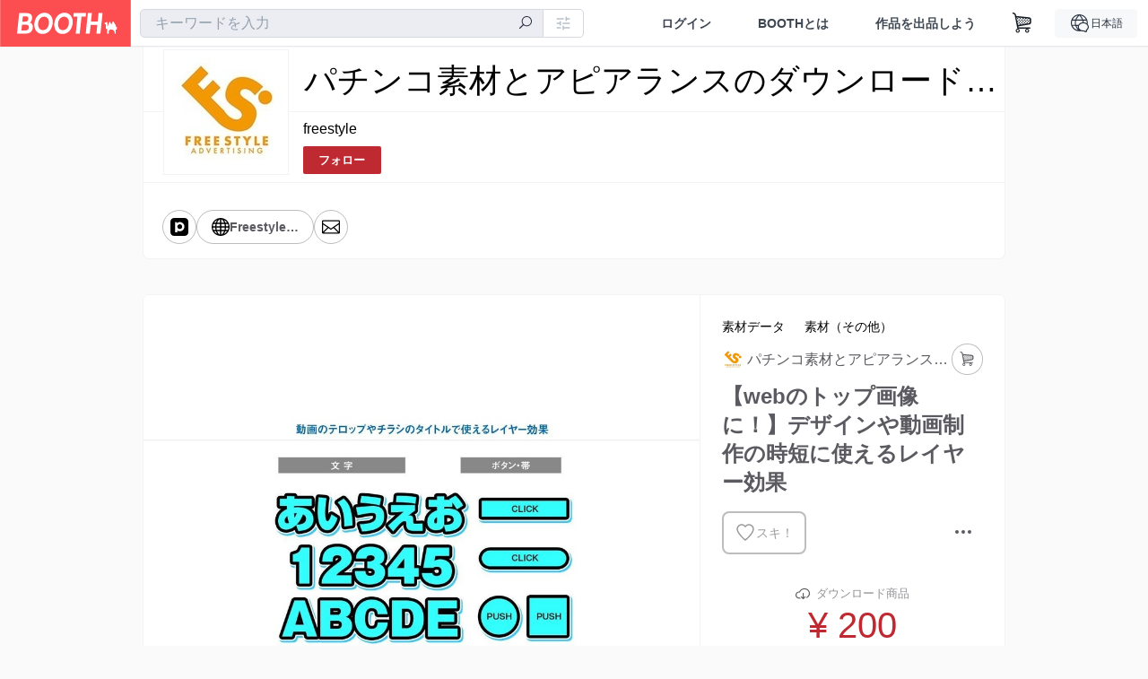

--- FILE ---
content_type: text/html; charset=utf-8
request_url: https://freestyle-dl.booth.pm/items/3331182
body_size: 19809
content:
<!DOCTYPE html><html lang="ja"><head><meta charset="utf-8" /><title>【webのトップ画像に！】デザインや動画制作の時短に使えるレイヤー効果 - パチンコ素材とアピアランスのダウンロード販売【Freestyle】 - BOOTH</title>
<meta name="description" content="レイヤースタールはAdobe Photoshopにて「文字の装飾」や「ボタン・アイコンの制作」にご利用いただけます。 デザイン制作や制作時間短縮・レイヤースタイルの学習にお役立て下さい。 レイヤースタイルの作り方がわかるようになれば色の変更などはカンタンにできます。 ●購入前にサンプルをご確認ください。 印刷物にご利用いただけますが、Webや動画のテロップを想定して制作しておりますので 1280px×720pxでデータを制作しております。 データの制作はPhotoshop CC 2020で行なっております。 商品をご購入頂く前にサンプルデータにてレイヤー効果の動作確認を行なって下さい。">
<meta name="keywords" content="booth, ブース, pixiv, ピクシブ, イラスト, マンガ, 創作, オンラインストア, オンラインショップ, ネットショップ, ec, ネット通販">
<link rel="canonical" href="https://booth.pm/ja/items/3331182">
<meta name="twitter:site" content="booth_pm">
<meta name="twitter:card" content="summary_large_image">
<meta name="twitter:title" content="【webのトップ画像に！】デザインや動画制作の時短に使えるレイヤー効果 - パチンコ素材とアピアランスのダウンロード販売【Freestyle】 - BOOTH">
<meta name="twitter:description" content="レイヤースタールはAdobe Photoshopにて「文字の装飾」や「ボタン・アイコンの制作」にご利用いただけます。 デザイン制作や制作時間短縮・レイヤースタイルの学習にお役立て下さい。 レイヤースタイルの作り方がわかるようになれば色の変更などはカンタンにできます。 ●購入前にサンプルをご確認ください。 印刷物にご利用いただけますが、Webや動画のテロップを想定して制作しておりますので 1280px×720pxでデータを制作しております。 データの制作はPhotoshop CC 2020で行なっております。 商品をご購入頂く前にサンプルデータにてレイヤー効果の動作確認を行なって下さい。">
<meta name="twitter:image" content="https://booth.pximg.net/c/1200x630_a3_g5_bffffff/1efb07b3-b706-4071-aca3-c3e381000f43/i/3331182/0cc349d3-1b5e-4ad5-9293-9c77a2001ab7_base_resized.jpg">
<meta property="og:type" content="product">
<meta property="og:title" content="【webのトップ画像に！】デザインや動画制作の時短に使えるレイヤー効果 - パチンコ素材とアピアランスのダウンロード販売【Freestyle】 - BOOTH">
<meta property="og:description" content="レイヤースタールはAdobe Photoshopにて「文字の装飾」や「ボタン・アイコンの制作」にご利用いただけます。 デザイン制作や制作時間短縮・レイヤースタイルの学習にお役立て下さい。 レイヤースタイルの作り方がわかるようになれば色の変更などはカンタンにできます。 ●購入前にサンプルをご確認ください。 印刷物にご利用いただけますが、Webや動画のテロップを想定して制作しておりますので 1280px×720pxでデータを制作しております。 データの制作はPhotoshop CC 2020で行なっております。 商品をご購入頂く前にサンプルデータにてレイヤー効果の動作確認を行なって下さい。">
<meta property="og:image" content="https://booth.pximg.net/c/620x620/1efb07b3-b706-4071-aca3-c3e381000f43/i/3331182/0cc349d3-1b5e-4ad5-9293-9c77a2001ab7_base_resized.jpg">
<meta property="og:url" content="https://freestyle-dl.booth.pm/items/3331182">
<meta name="proxy_shipping_enabled" content="false">
<meta name="robots" content="max-image-preview:large">
<meta name="twitter:widgets:csp" content="on">
<meta name="ga:shop" content="G-1Y9RRE1M89">
<meta name="format-detection" content="telephone=no">
<meta name="theme-color" content="#FAFAFA">
<meta name="ga_dimension1" content="customer">
<meta name="ga_dimension2" content="no"><meta content="IE=edge" http-equiv="X-UA-Compatible" /><meta content="G-RWT2QKJLDC" name="ga" /><meta content="&quot;production&quot;" name="js_const_env" /><meta content="&quot;booth.pm&quot;" name="js_const_base_domain" /><meta content="false" name="js_const_user_signed_in" /><meta content="&quot;ja&quot;" name="js_const_user_locale" /><meta content="false" name="js_const_user_locale_redirect_confirm" /><meta content="{&quot;ja&quot;:&quot;https://booth.pm/locale?locale=ja\u0026return_to=https%3A%2F%2Ffreestyle-dl.booth.pm%2Fitems%2F3331182&quot;,&quot;en&quot;:&quot;https://booth.pm/locale?locale=en\u0026return_to=https%3A%2F%2Ffreestyle-dl.booth.pm%2Fitems%2F3331182&quot;,&quot;ko&quot;:&quot;https://booth.pm/locale?locale=ko\u0026return_to=https%3A%2F%2Ffreestyle-dl.booth.pm%2Fitems%2F3331182&quot;,&quot;zh-cn&quot;:&quot;https://booth.pm/locale?locale=zh-cn\u0026return_to=https%3A%2F%2Ffreestyle-dl.booth.pm%2Fitems%2F3331182&quot;,&quot;zh-tw&quot;:&quot;https://booth.pm/locale?locale=zh-tw\u0026return_to=https%3A%2F%2Ffreestyle-dl.booth.pm%2Fitems%2F3331182&quot;}" name="js_const_user_locale_redirect_urls" /><meta content="false" name="js_const_user_adult" /><meta content="null" name="js_const_user_uuid" /><meta content="&quot;https://accounts.booth.pm/wish_lists.json&quot;" name="js_const_wish_lists_url" /><meta content="191" name="js_const_item_name_max_length" /><meta content="6000" name="js_const_description_max_length" /><meta content="1024" name="js_const_downloadable_max_file_size" /><meta content="[&quot;.psd&quot;,&quot;.ai&quot;,&quot;.lip&quot;,&quot;.pdf&quot;,&quot;.mp3&quot;,&quot;.m4a&quot;,&quot;.wav&quot;,&quot;.aiff&quot;,&quot;.flac&quot;,&quot;.epub&quot;,&quot;.vroid&quot;,&quot;.vroidcustomitem&quot;,&quot;.vrm&quot;,&quot;.vrma&quot;,&quot;.xwear&quot;,&quot;.xavatar&quot;,&quot;.xroid&quot;,&quot;.jpg&quot;,&quot;.jpeg&quot;,&quot;.gif&quot;,&quot;.png&quot;,&quot;.mp4&quot;,&quot;.mov&quot;,&quot;.avi&quot;,&quot;.zip&quot;,&quot;.rar&quot;]" name="js_const_downloadable_acceptable_file_types" /><meta content="[&quot;.jpg&quot;,&quot;.jpeg&quot;,&quot;.gif&quot;,&quot;.png&quot;]" name="js_const_image_acceptable_file_types" /><meta content="&quot;https://creator-status.fanbox.cc&quot;" name="js_const_pixiv_fanbox_creator_endpoint" /><meta content="22" name="js_const_max_length_japanese" /><meta content="60" name="js_const_max_length_overseas" /><meta content="30" name="js_const_stock_reservation_min_stock_amount" /><meta content="&quot;71bad9c7-587e-4583-93f7-40873c573ffa&quot;" name="js_const_one_signal_app_id" /><meta content="744" name="js_const_mobile_breakpoint" /><meta content="&quot;shops_items_show&quot;" name="js_const_ga_from" /><meta content="initial-scale=1" id="viewport" name="viewport" /><meta name="csrf-param" content="authenticity_token" />
<meta name="csrf-token" content="wOMBYuwnwIlDBiMp6PaDrHyyiAZzwzWbbZgLH602HLsDbvsahoCkCP_V-IWl7iIaMRqx3sFhwb7V59L7KKYRTA" /><link href="/static-images/pwa/icon_size_180.png" rel="apple-touch-icon-precomposed" /><link rel="stylesheet" href="https://asset.booth.pm/assets/ebb9f42a077da66e7155.css" media="all" /><style>#shop_default .page-wrap p {
  text-rendering: optimizeLegibility;
  -webkit-font-smoothing: antialiased;
  font-family: -apple-system, BlinkMacSystemFont, Avenir, Helvetica Neue, Segoe UI, Arial,
    ヒラギノ角ゴ ProN, Hiragino Kaku Gothic ProN, メイリオ, Meiryo, ＭＳ Ｐゴシック, sans-serif;
  font-weight: 400;
}
#shop_default .page-wrap .cmd-label,
#shop_default .page-wrap .description,
#shop_default .page-wrap .item-name,
#shop_default .page-wrap .variation-name,
#shop_default .page-wrap p {
  word-break: break-word;
  white-space: pre;
  white-space: pre-wrap;
  white-space: pre-line;
  white-space: -pre-wrap;
  white-space: -o-pre-wrap;
  white-space: -moz-pre-wrap;
  white-space: -hp-pre-wrap;
  word-wrap: break-word;
}
#shop_default .page-wrap .item-list .item-name {
  overflow: hidden;
  white-space: nowrap;
  text-overflow: ellipsis;
}
#shop_default .page-wrap .price {
  font-size: 1.125rem;
}
#shop_default .page-wrap .number {
  text-align: right;
}
#shop_default .page-wrap .alert {
  color: #de3f3a;
  background-color: transparent;
}
#shop_default .page-wrap .msg .alert {
  color: #c42621;
}
#shop_default .page-wrap .notice {
  color: #121a29;
}
#shop_default .page-wrap .empty-stock,
#shop_default .page-wrap .small-stock {
  opacity: 0.9;
}
#shop_default .page-wrap .btn {
  margin-top: 5px;
  color: #fff;
}
#shop_default .page-wrap .btn + .btn {
  margin-left: 1em;
}
#shop_default .page-wrap .btn.add-cart,
#shop_default .page-wrap .btn.add-request,
#shop_default .page-wrap .btn.remove-request {
  margin-left: auto;
  margin-right: auto;
  padding: 0.9rem 1.9rem;
  border-radius: 3.3rem;
  outline: none;
  transition: all 0.2s cubic-bezier(0.215, 0.61, 0.355, 1);
}
#shop_default .page-wrap .btn.add-cart,
#shop_default .page-wrap .btn.add-cart-negative {
  font-family: -apple-system, BlinkMacSystemFont, Avenir, Helvetica Neue, Segoe UI, Arial,
    ヒラギノ角ゴ ProN, Hiragino Kaku Gothic ProN, メイリオ, Meiryo, ＭＳ Ｐゴシック, sans-serif;
  font-weight: 400;
  min-width: 256px;
}
#shop_default .page-wrap .btn.add-cart-negative {
  padding: 0.9rem 1.9rem;
  border-radius: 29px;
  background-color: hsla(0, 0%, 100%, 0.5);
  border: 2px solid;
}
#shop_default .page-wrap .add-gift {
  border-radius: 29px;
  padding: 0.9rem 1.9rem !important;
}
#shop_default .page-wrap .btn.back {
  background: #e0e0e0;
  color: #999;
}
#shop_default .page-wrap .btn.back:hover {
  background: #c7c9d1;
  color: #fff;
}
#shop_default .page-wrap .btn.disabled {
  background: #666;
  opacity: 0.2;
  color: #fff;
}
#shop_default .page-wrap .btn.add-request,
#shop_default .page-wrap .btn.remove-request {
  font-size: 0.8125rem;
}
#shop_default .page-wrap .btn.add-request {
  background: #e0e0e0;
  color: #333 !important;
  box-shadow: 0 0 0 1px hsla(0, 0%, 100%, 0.8);
}
#shop_default .page-wrap .btn.add-request:hover {
  background: #e8e8e8;
}
#shop_default .page-wrap .btn.remove-request {
  color: #fff !important;
  background: #cfd1d8;
  box-shadow: 0 0 0 1px hsla(0, 0%, 100%, 0.8);
}
#shop_default .page-wrap a.btn [class*=' icon-'],
#shop_default .page-wrap a.btn [class^='icon-'] {
  height: 1em;
}
#shop_default .page-wrap .more_items_head {
  margin: 8px 0 0;
}
#shop_default .page-wrap .item-list-wrapper {
  margin: 40px 0 20px;
  border-radius: 7px;
  border: 1px solid;
  position: relative;
}
#shop_default .page-wrap .item-list-wrapper:after {
  content: '';
  clear: both;
  display: block;
}
#shop_default .page-wrap .item-list-wrapper .item-list {
  width: 962px;
  margin: 0 -28px 0 0;
}
#shop_default .page-wrap .item-list-wrapper-mobile {
  margin-top: 0;
  border-radius: 0;
  border: 0;
}
#shop_default .page-wrap .item-list-wrapper-mobile .item-list {
  width: 100%;
}
#shop_default .page-wrap #more_items {
  text-align: center;
}
#shop_default .page-wrap #more_items .items {
  width: 843px;
  padding: 0 30px;
  margin: 0 auto;
}
#shop_default .page-wrap #more_items .more-item {
  width: 142px !important;
  padding: 8px;
  vertical-align: top;
}
#shop_default .page-wrap #more_items .thumb,
#shop_default .page-wrap #more_items .thumb-alert,
#shop_default .page-wrap #more_items .thumb-alert img,
#shop_default .page-wrap #more_items .thumb img {
  width: 140px;
  height: 140px;
}
#shop_default .page-wrap #more_items .thumb-alert {
  padding: 0;
}
#shop_default .page-wrap #more_items .item-head {
  padding: 6px 8px;
}
#shop_default .page-wrap #more_items .slick-track {
  display: flex;
}
#shop_default .page-wrap #more_items .slick-track .slick-slide {
  height: auto;
  justify-content: center;
  display: flex;
}
#shop_default .page-wrap #more_items .slick-track .slick-slide > div {
  display: flex;
}
#shop_default .page-wrap #more_items h2.item-name {
  font-size: 0.8rem;
  overflow: hidden;
  text-overflow: ellipsis;
}
#shop_default .page-wrap #more_items span.price {
  font-size: 0.8rem;
}
#shop_default .page-wrap #more_items .slidesjs-pagination {
  padding: 0;
  list-style: none;
  list-style-image: none;
  margin: 0 auto;
}
#shop_default .page-wrap #more_items .category-name {
  overflow: hidden;
  white-space: nowrap;
  text-overflow: ellipsis;
  height: 1.2em;
  font-size: 0.6875rem;
}
#shop_default .page-wrap .thumb {
  width: 288px;
  height: 384px;
}
#shop_default .page-wrap .btn {
  transition: all 0.18s cubic-bezier(0.215, 0.61, 0.355, 1);
}
.theme-shop-page-body {
  background-color: #fafafa;
  font-size: 1rem;
  font-family: -apple-system, BlinkMacSystemFont, Avenir, Helvetica Neue, Segoe UI, Arial,
    ヒラギノ角ゴ ProN, Hiragino Kaku Gothic ProN, メイリオ, Meiryo, ＭＳ Ｐゴシック, sans-serif;
  font-weight: 400;
  font-line-height: 1.5;
}
#shop_default .page-wrap {
  background-color: transparent;
}
#shop_default .page-wrap .layout-wrap {
  width: 962px;
  margin: 0 auto;
}
#shop_default .page-wrap .container {
  box-sizing: border-box;
  width: 100%;
}
#shop_default footer.layout-wrap.l-shop-footer {
  padding-bottom: 40px;
  margin-top: 1.625rem;
}
#shop_default .page-wrap .wrapper {
  overflow: hidden;
  zoom: 1;
}
#shop_default .page-wrap #error_explanation {
  background: hsla(0, 0%, 100%, 0.96);
  padding: 8px;
}
#shop_default .page-wrap #error_explanation h3 {
  margin: 26px 0;
  color: #e74a31;
}
#shop_default .page-wrap .container.new-arrivals {
  margin: 0 auto;
}
#shop_default .page-wrap nav[role='navigation'] {
  border-top: 1px solid;
  min-height: 61px;
}
#shop_default .page-wrap .head-image-container {
  line-height: 0;
  font-size: 0;
}
#shop_default .page-wrap .head-image-anchor {
  display: block;
}
#shop_default .page-wrap .head-image-anchor:hover .shop-name {
  text-decoration: underline;
}
#shop_default .page-wrap .shop-head {
  margin: 0 auto 40px;
  position: relative;
}
#shop_default .page-wrap .shop-head .booth-title {
  word-wrap: break-word;
  width: 816px;
  margin: 0 auto;
  padding: 1em 2em;
  font-size: 2.25rem;
  font-family: -apple-system, BlinkMacSystemFont, Avenir, Helvetica Neue, Segoe UI, Arial,
    ヒラギノ角ゴ ProN, Hiragino Kaku Gothic ProN, メイリオ, Meiryo, ＭＳ Ｐゴシック, sans-serif;
  font-weight: 400;
  border-width: 0 1px;
}
#shop_default .page-wrap .shop-head .booth-title .header-image {
  display: none;
  border: none;
  max-width: 960px;
}
#shop_default .page-wrap .shop-head .booth-title.has-image {
  line-height: 1;
  padding: 0;
  width: 960px;
}
#shop_default .page-wrap .shop-head .booth-title.has-image .header-image {
  display: block;
  margin: 0 auto;
}
#shop_default .page-wrap .shop-head .booth-title.has-image .head-image-container.no-display:after {
  display: none;
}
#shop_default .page-wrap .shop-head .booth-title.has-image .head-image-container:after {
  content: '';
  position: absolute;
  top: 0;
  left: 0;
  width: 100%;
  height: 100%;
  background: linear-gradient(transparent 55%, rgba(0, 0, 0, 0.5));
}
#shop_default .page-wrap .shop-head .booth-title .shop-name {
  position: absolute;
  bottom: 12px;
  left: 0;
  width: 100%;
  padding-left: 179px;
  box-sizing: border-box;
}
#shop_default .page-wrap .shop-head .booth-title .shop-name .shop-name-label {
  overflow: hidden;
  white-space: nowrap;
  text-overflow: ellipsis;
  display: block;
  margin-right: 6px;
}
#shop_default .page-wrap .shop-head .booth-title .shop-name .shop-name-label.no-display {
  display: inline-block;
  margin-right: 0;
  width: 0;
  overflow: hidden;
  opacity: 0;
}
#shop_default .page-wrap .shop-head .edit-this-item__button {
  margin: 0;
  border: 1px solid;
}
#shop_default .page-wrap .thumb {
  position: relative;
}
#shop_default .page-wrap .thumb .thumb-inside {
  line-height: 0;
}
#shop_default .page-wrap .thumb img {
  width: 100%;
  pointer-events: none;
}
#shop_default .page-wrap .thumb img.thumb-alert {
  padding: 0;
}
#shop_default .page-wrap .thumb .swap-image {
  -o-object-fit: contain;
  object-fit: contain;
}
#shop_default .page-wrap .thumb .swap-image img {
  height: 100%;
}
#shop_default .page-wrap .thumb .swap-image-loader {
  background-color: #c7c9d1;
  background-repeat: repeat-x;
  background-size: 40px 40px;
  background-image: linear-gradient(
    45deg,
    hsla(0, 0%, 100%, 0.3) 25%,
    transparent 0,
    transparent 50%,
    hsla(0, 0%, 100%, 0.3) 0,
    hsla(0, 0%, 100%, 0.3) 75%,
    transparent 0,
    transparent
  );
  box-shadow: inset 0 -1px 0 0 rgba(0, 0, 0, 0.14902);
  animation: progress-bar-stripe 1s linear infinite;
}
#shop_default .page-wrap .item-list {
  padding: 0;
  list-style: none;
  list-style-image: none;
  margin: 0 -28px -22px 0;
  font-size: 0;
  text-align: left;
}
#shop_default .page-wrap .item-list a {
  text-decoration: none;
}
#shop_default .page-wrap .item-list .item {
  display: inline-block;
  box-sizing: border-box;
  width: 302px;
  margin: 0 28px 27px 0;
  font-size: 1rem;
  vertical-align: top;
}
#shop_default .page-wrap .item-list .thumb {
  height: 300px;
  width: 300px;
  background: none;
}
#shop_default .page-wrap .item-list .thumb img {
  transition: all 0.2s ease-out;
  border-radius: 7px 7px 0 0;
  border-style: solid;
  border-width: 1px 1px 0;
}
#shop_default .page-wrap .item-list .item-head {
  transition: all 0.2s ease-out;
  padding: 12px 17px;
  text-align: left;
  border-radius: 0 0 7px 7px;
  border-style: solid;
  border-width: 0 1px 1px;
}
#shop_default .page-wrap .item-list .item-category {
  overflow: hidden;
  white-space: nowrap;
  text-overflow: ellipsis;
  height: 1.3em;
  font-size: 0.75rem;
}
#shop_default .page-wrap .item-list .item-name {
  margin: 0;
  font-size: 1rem;
  line-height: 1.5;
  text-align: left;
  text-decoration: none;
}
#shop_default .page-wrap .item-list .price {
  float: left;
  text-decoration: none;
  font-family: -apple-system, BlinkMacSystemFont, Avenir, Helvetica Neue, Segoe UI, Arial,
    ヒラギノ角ゴ ProN, Hiragino Kaku Gothic ProN, メイリオ, Meiryo, ＭＳ Ｐゴシック, sans-serif;
  font-weight: 400;
}
#shop_default .page-wrap .item-list .btn {
  margin-top: 8px;
}
#shop_default .page-wrap .state-private {
  padding: 8px;
  text-align: center;
  background: #e74a31;
  color: #fff;
}
#shop_default .page-wrap .state-private strong {
  color: #fff;
  font-size: 1rem;
  font-family: -apple-system, BlinkMacSystemFont, Avenir-Heavy, Helvetica Neue, Segoe UI, Arial,
    ヒラギノ角ゴ ProN, Hiragino Kaku Gothic ProN, メイリオ, Meiryo, ＭＳ Ｐゴシック, sans-serif;
  font-weight: 700;
}
#shop_default .page-wrap .state-private a {
  color: #fcd !important;
  font-size: 12px;
}
#shop_default .page-wrap .description {
  border-top: 1px solid;
  clear: both;
}
#shop_default .page-wrap .description a {
  text-decoration: none;
}
#shop_default .page-wrap .description a:hover {
  text-decoration: underline;
}
#shop_default .page-wrap .booth-description {
  word-wrap: break-word;
  white-space: pre-line;
  padding: 17px 22px 16px;
  font-size: 0.9375rem;
  font-family: -apple-system, BlinkMacSystemFont, Avenir, Helvetica Neue, Segoe UI, Arial,
    ヒラギノ角ゴ ProN, Hiragino Kaku Gothic ProN, メイリオ, Meiryo, ＭＳ Ｐゴシック, sans-serif;
  font-weight: 400;
}
#shop_default .page-wrap .pixiv {
  display: none;
  position: absolute;
  top: 50%;
  left: 0;
}
#shop_default .page-wrap .pixiv:hover {
  display: block;
}
#shop_default .page-wrap .pixiv i {
  position: absolute;
  top: 7px;
  left: 8px;
  z-index: 1;
  font-size: 30px;
  color: #0096fa;
}
#shop_default .page-wrap .header-round-bottom {
  border-radius: 0 0 7px 7px;
  border-width: 0 1px 1px;
  border-style: solid;
  clear: both;
  height: 10000px;
  width: 960px;
  position: absolute;
  bottom: -1px;
  z-index: -1;
}
#shop_default .page-wrap .msg {
  position: fixed;
  top: 0;
  left: 0;
  right: 0;
  bottom: 0;
  padding: 26px 32px;
  background: rgba(0, 0, 0, 0.6);
  visibility: hidden;
  opacity: 0;
  z-index: -1;
  transition: opacity 0.24s cubic-bezier(0.215, 0.61, 0.355, 1);
}
#shop_default .page-wrap .msg.show {
  visibility: visible;
  opacity: 1;
  z-index: 9999;
}
#shop_default .page-wrap .msg p {
  transform: translate(-50%, -50%);
  position: absolute;
  top: 50%;
  left: 50%;
  max-width: 600px;
  padding: 26px 32px;
  background: #fff;
  border-radius: 5px;
  box-shadow: 0 0 0 1px 0 0 0 1px rgba(0, 0, 0, 0.13) rgba(0, 0, 0, 0.05);
}
#shop_default .page-wrap .section-head {
  display: inline-block;
}
#shop_default .page-wrap section:first-child .section-head {
  margin-top: 0;
}
#shop_default .page-wrap .badge {
  margin: 0.3em 0.3em 0;
  border: none;
  white-space: nowrap;
  font-family: -apple-system, BlinkMacSystemFont, Avenir-Heavy, Helvetica Neue, Segoe UI, Arial,
    ヒラギノ角ゴ ProN, Hiragino Kaku Gothic ProN, メイリオ, Meiryo, ＭＳ Ｐゴシック, sans-serif;
  font-weight: 700;
}
#shop_default .page-wrap .badge.adult {
  background: #e74a31;
  color: #fff;
}
#shop_default .page-wrap .badge.event {
  max-width: 100%;
}
#shop_default .page-wrap .shop-pager {
  text-align: center;
  margin-top: 1em;
  padding: 0;
}
#shop_default .page-wrap .shop-pager ol,
#shop_default .page-wrap .shop-pager ul {
  display: inline-table;
  vertical-align: bottom;
}
#shop_default .page-wrap .shop-pager ol > li,
#shop_default .page-wrap .shop-pager ul > li {
  display: table-cell;
  vertical-align: bottom;
}
#shop_default .page-wrap .shop-pager ol .nav-item,
#shop_default .page-wrap .shop-pager ul .nav-item {
  display: block;
}
#shop_default .page-wrap .shop-pager nav {
  border: none;
}
#shop_default .page-wrap .shop-pager ul {
  padding: 0;
}
#shop_default .page-wrap .shop-pager li {
  padding: 0 0.5em;
  background: none;
}
#shop_default .page-wrap .shop-pager li.current {
  opacity: 0.5;
}
#shop_default .page-wrap .shop-pager li:hover .nav-item {
  color: #fafafa;
}
#shop_default .page-wrap .shop-pager a.nav-item {
  min-width: 38px;
  border: none;
  font-family: -apple-system, BlinkMacSystemFont, Avenir, Helvetica Neue, Segoe UI, Arial,
    ヒラギノ角ゴ ProN, Hiragino Kaku Gothic ProN, メイリオ, Meiryo, ＭＳ Ｐゴシック, sans-serif;
  font-weight: 400;
  border-radius: 40px;
  line-height: 18px;
}
#shop_default .page-wrap .shop-pager .page.gap {
  margin-left: 0.5em;
  padding-top: 9px;
  padding-bottom: 9px;
}
#shop_default .social-btn {
  margin-top: 12px;
  display: inline-block;
  padding: 0 10px 0 0;
  vertical-align: top;
  line-height: 0;
}
#shop_default .social-btn-top {
  display: inline-block;
  padding: 0;
  margin: 0;
  vertical-align: top;
  line-height: 0;
}
#shop_default .page-wrap .secret-publish {
  padding: 8px;
  text-align: center;
  background: #9363f0;
  color: #fff;
}
#shop_default .page-wrap .secret-publish strong {
  color: #fff;
  font-size: 1rem;
  font-family: -apple-system, BlinkMacSystemFont, Avenir-Heavy, Helvetica Neue, Segoe UI, Arial,
    ヒラギノ角ゴ ProN, Hiragino Kaku Gothic ProN, メイリオ, Meiryo, ＭＳ Ｐゴシック, sans-serif;
  font-weight: 700;
}
#shop_default .page-wrap .pixiv-block {
  position: absolute;
  top: -22px;
  left: -11px;
  padding: 5px 5px 0 45px;
  width: 77px;
  height: 37px;
  border: 1px solid;
  border-radius: 0 4px 4px 0;
  list-style: none;
  text-decoration: none;
  line-height: 1rem;
  text-align: left;
  font-size: 0.75rem;
  font-family: -apple-system, BlinkMacSystemFont, Avenir, Helvetica Neue, Segoe UI, Arial,
    ヒラギノ角ゴ ProN, Hiragino Kaku Gothic ProN, メイリオ, Meiryo, ＭＳ Ｐゴシック, sans-serif;
  font-weight: 400;
  overflow: hidden;
  text-overflow: ellipsis;
  box-shadow: 2px 2px 0 0 hsla(0, 0%, 87.8%, 0.1);
}
#shop_default .shop-footer-legal-links {
  font-size: 0.8125rem;
}
#shop_default .shop-footer-legal-links .nav {
  margin-right: 1em;
}
#shop_default .foot-wrap {
  width: 962px;
  margin: 0 auto;
  padding: 12px 17px;
  background-color: #fff;
  border-width: 1px;
  border-style: solid;
  border-radius: 7px;
}
#shop_default .foot-wrap .share-btns {
  line-height: 0;
}
#shop_default .foot-wrap .social-btn-top {
  margin-left: 0.5em;
}
#shop_default .page-wrap .booth-nav-bar {
  border-top: 1px solid;
}
#shop_default .page-wrap .ui-segmented-tablet-nav {
  margin: 0 32px;
}
#shop_default .page-wrap .ui-segmented-tablet-nav.centered {
  text-align: center;
}
#shop_default .page-wrap .ui-segmented-tablet-nav ul {
  display: inline-table;
  border: 1px solid #e0e0e0;
  border-radius: 0.34em;
}
#shop_default .page-wrap .ui-segmented-tablet-nav ul > li {
  display: table-cell;
}
#shop_default .page-wrap .ui-segmented-tablet-nav ul .nav-item {
  display: block;
}
#shop_default .page-wrap .ui-segmented-tablet-nav .nav-item {
  box-sizing: border-box;
  background: #fff;
  border: none;
  border-right: 1px solid #e0e0e0;
  color: #657386;
  font-size: 0.8125rem;
  font-family: -apple-system, BlinkMacSystemFont, Avenir-Heavy, Helvetica Neue, Segoe UI, Arial,
    ヒラギノ角ゴ ProN, Hiragino Kaku Gothic ProN, メイリオ, Meiryo, ＭＳ Ｐゴシック, sans-serif;
  font-weight: 700;
}
#shop_default .page-wrap .ui-segmented-tablet-nav .nav-item:visited {
  color: #657386;
}
#shop_default .page-wrap .ui-segmented-tablet-nav .nav-item.current,
#shop_default .page-wrap .ui-segmented-tablet-nav .nav-item:hover {
  background: #fff;
}
#shop_default .page-wrap .ui-segmented-tablet-nav .nav-item.current [class*='icon'],
#shop_default .page-wrap .ui-segmented-tablet-nav .nav-item:hover [class*='icon'] {
  color: #fc4d50;
}
#shop_default .page-wrap .ui-segmented-tablet-nav li:last-child .nav-item {
  border-right-width: 0;
  border-radius: 0 0.34em 0.34em 0;
}
#shop_default .page-wrap .ui-segmented-tablet-nav li:first-child .nav-item {
  border-radius: 0.34em 0 0 0.34em;
}
#shop_default .page-wrap .breadcrumbs {
  margin: 26px auto;
  font-size: 0.8125rem;
}
#shop_default .page-wrap .verified-booth {
  line-height: 1;
}
#shop_default .page-wrap .shop-global-nav {
  position: relative;
  display: flex;
  flex-wrap: wrap;
  align-items: center;
  min-height: 62px;
  margin: 0 23px;
  padding: 0 0 0 156px;
}
#shop_default .page-wrap .shop-global-nav__avatar-image-container {
  position: absolute;
  top: -70px;
  left: 0;
  width: 128px;
  height: 128px;
  padding: 5px;
  background: #fff;
  border: 1px solid #f3f3f3;
}
#shop_default .page-wrap .shop-global-nav__avatar-image-container > .avatar-image {
  height: 128px;
  width: 128px;
  background-size: cover;
  background-position: top;
  background-clip: border-box;
  background-repeat: no-repeat;
  overflow: hidden;
}
#shop_default .page-wrap .shop-global-nav__home-link {
  flex: 1 1 auto;
}
#shop_default .page-wrap .shop-global-nav__home-link > .home-link-container {
  display: flex;
  align-items: center;
  max-width: 100%;
}
#shop_default .page-wrap .shop-global-nav__follow-button {
  margin: 0 0 9px;
}
#shop_default .page-wrap .shop-global-nav__follow-button a.follow-action {
  margin: 0;
}
#shop_default .page-wrap .shop-global-nav__follow-button a.unfollow-action {
  margin: 0;
  border-width: 1px;
  border-style: solid;
}
#shop_default .page-wrap .shop-global-nav__follow-button a.follow-action i,
#shop_default .page-wrap .shop-global-nav__follow-button a.unfollow-action i {
  height: 1.3em;
}
#shop_default .page-wrap .shop-global-nav .home-link-container__nickname {
  box-sizing: border-box;
  max-width: 100%;
  margin-top: 6px;
  margin-bottom: 6px;
  padding-right: 0.5em;
  word-break: break-all;
}
#shop_default .page-wrap .term-container {
  border-radius: 7px;
  overflow: hidden;
  border: 1px solid;
  padding: 30px;
  background: #fff;
  color: #5a5a60;
}
#shop_default .page-wrap .term-container h2 {
  margin-bottom: 1.625rem;
}
#shop_default .page-wrap .term-container td,
#shop_default .page-wrap .term-container th {
  border-style: dotted;
}
#shop_default .page-wrap .about-terms {
  margin: 0 0 52px;
}
#shop_default .page-wrap .about-terms td,
#shop_default .page-wrap .about-terms th {
  background-color: transparent;
  color: #5a5a60;
  text-align: left;
}
#shop_default .page-wrap .item-name {
  word-wrap: break-word;
}
#shop_default .page-wrap .for_mobile {
  display: none;
  padding: 10px;
}
#shop_default .page-wrap .for_mobile .item-name {
  margin: 0;
  padding: 0;
}
#shop_default .page-wrap .for_mobile .price {
  font-family: -apple-system, BlinkMacSystemFont, Avenir, Helvetica Neue, Segoe UI, Arial,
    ヒラギノ角ゴ ProN, Hiragino Kaku Gothic ProN, メイリオ, Meiryo, ＭＳ Ｐゴシック, sans-serif;
  font-weight: 400;
}
#shop_default .page-wrap .item-info-detail {
  margin: 40px 0 20px;
  border-radius: 7px;
  border: 1px solid;
  position: relative;
}
#shop_default .page-wrap .item-info-detail .for_mobile {
  border-bottom: 1px solid;
  text-align: center;
}
#shop_default .page-wrap .item-info-detail .item-name {
  margin: 0;
  padding-top: 0;
}
#shop_default .page-wrap .item-info-detail:after {
  content: '';
  clear: both;
  display: block;
}
#shop_default .page-wrap .thumb-gallery .embedded-content-thumbnail {
  width: 100%;
  height: 100%;
  display: flex;
  align-items: center;
  justify-content: center;
}
#shop_default .page-wrap .thumb-gallery .embedded-content-thumbnail i:before {
  margin: 0;
}
#shop_default .page-wrap .item-has-no-img {
  height: 358px;
  padding: 10px 0;
  background-image: url(/static-images/thumbnail-placeholder.png);
  background-repeat: no-repeat;
  background-position: 50%;
  background-color: hsla(0, 0%, 49%, 0.1);
  border-radius: 6px 0 0 0;
}
#shop_default .page-wrap .download-file {
  display: flex;
  align-items: center;
  padding: 8px 0;
  border-bottom: 1px dotted #e0e0e0;
  font-size: 0.75rem;
}
#shop_default .page-wrap .download-file-name {
  flex: 1;
}
#shop_default .page-wrap .download-file-button {
  display: flex;
}
#shop_default .page-wrap a.free-download {
  margin: 0 0 0 0.75em;
  text-decoration: none;
}
#shop_default .page-wrap a.free-download:hover {
  text-decoration: underline;
}
#shop_default .page-wrap .image-list {
  margin: 26 0 0;
  width: 100%;
  padding: 15px 0;
  font-size: 12px;
  text-align: center;
  border: solid;
  border-width: 1px 0 0;
}
#shop_default .page-wrap .image-list:last-child {
  border-bottom: none;
}
#shop_default .page-wrap .image-list a {
  vertical-align: top;
}
#shop_default .page-wrap .image-list .slick-track {
  margin-left: auto;
  margin-right: auto;
}
#shop_default .page-wrap .switcher {
  display: inline-block;
  text-decoration: none;
  margin: 0 2px;
}
#shop_default .page-wrap .switcher .thumb {
  border: 4px solid transparent;
}
#shop_default .page-wrap .switcher .image-description {
  display: block;
  width: 72px;
  white-space: pre;
  white-space: pre-wrap;
  white-space: pre-line;
  white-space: -pre-wrap;
  white-space: -o-pre-wrap;
  white-space: -moz-pre-wrap;
  white-space: -hp-pre-wrap;
  word-wrap: break-word;
}
#shop_default .page-wrap .main-info-column {
  width: 620px;
  border-right: 1px solid;
}
#shop_default .page-wrap .main-info-column .description,
#shop_default .page-wrap .main-info-column .factory-description {
  padding: 33px;
  clear: none;
  border-radius: 0;
  margin-bottom: 0;
  font-family: -apple-system, BlinkMacSystemFont, Avenir, Helvetica Neue, Segoe UI, Arial,
    ヒラギノ角ゴ ProN, Hiragino Kaku Gothic ProN, メイリオ, Meiryo, ＭＳ Ｐゴシック, sans-serif;
  font-weight: 400;
  line-height: 1.7em;
}
#shop_default .page-wrap .main-info-column .factory-description {
  font-style: 0.875rem;
}
#shop_default .page-wrap .main-info-column .factory-description a {
  color: #1db2c8;
}
#shop_default .page-wrap .sale-period-label {
  padding-right: 10px;
}
#shop_default .page-wrap .summary {
  float: right;
  width: 339px;
  border-left: 1px solid;
  right: 0;
}
#shop_default .page-wrap .summary .container {
  width: 368px;
}
#shop_default .page-wrap .summary .category {
  color: #000;
  font-size: 0.9375rem;
  padding: 16px 22px 0;
  font-family: -apple-system, BlinkMacSystemFont, Avenir, Helvetica Neue, Segoe UI, Arial,
    ヒラギノ角ゴ ProN, Hiragino Kaku Gothic ProN, メイリオ, Meiryo, ＭＳ Ｐゴシック, sans-serif;
  font-weight: 400;
}
#shop_default .page-wrap .summary .category a {
  text-decoration: none;
}
#shop_default .page-wrap .summary .category a:hover {
  text-decoration: underline;
}
#shop_default .page-wrap .summary .badges {
  margin: 7px 0 9px;
  padding: 0 22px;
}
#shop_default .page-wrap .summary .badges .badge {
  margin-left: 0;
}
#shop_default .page-wrap .summary .badges .events {
  display: inline;
}
#shop_default .page-wrap .summary .item-name {
  font-size: 1.5rem;
  padding: 0 22px 18px;
  margin-bottom: 0;
}
#shop_default .page-wrap .summary .price {
  padding: 16px 22px 10px;
  font-size: 3rem;
  text-align: center;
  font-family: Segoe UI Light, Helvetica Neue, Helvetica, Arial, sans-serif;
  font-family: -apple-system, BlinkMacSystemFont, Avenir, Helvetica Neue, Segoe UI, Arial,
    ヒラギノ角ゴ ProN, Hiragino Kaku Gothic ProN, メイリオ, Meiryo, ＭＳ Ｐゴシック, sans-serif;
  font-weight: 400;
}
#shop_default .page-wrap .summary .sale-period-wrapper {
  margin: 0 22px 1.5em;
  font-size: 0.875rem;
  padding: 12px 0 12px 12px;
}
#shop_default .page-wrap .summary .on-sale {
  border: 1px solid #ff5c67;
  background-color: #ffe8ed;
  color: #f24343;
}
#shop_default .page-wrap .summary .sale-period,
#shop_default .page-wrap .summary .sale-period-label {
  display: inline-block;
  vertical-align: top;
}
#shop_default .page-wrap .summary .variation-caption {
  font-size: 0.8125rem;
}
#shop_default .page-wrap .summary .purchase_limit {
  font-size: 0.8125rem;
  font-family: -apple-system, BlinkMacSystemFont, Avenir, Helvetica Neue, Segoe UI, Arial,
    ヒラギノ角ゴ ProN, Hiragino Kaku Gothic ProN, メイリオ, Meiryo, ＭＳ Ｐゴシック, sans-serif;
  font-weight: 400;
}
#shop_default .page-wrap .summary .purchase_limit .limit {
  display: inline-block;
}
#shop_default .page-wrap .summary .shipping_date {
  text-align: center;
  font-family: -apple-system, BlinkMacSystemFont, Avenir, Helvetica Neue, Segoe UI, Arial,
    ヒラギノ角ゴ ProN, Hiragino Kaku Gothic ProN, メイリオ, Meiryo, ＭＳ Ｐゴシック, sans-serif;
  font-weight: 400;
}
#shop_default .page-wrap .summary .text-anshin-booth-pack {
  font-size: 0.8125rem;
}
#shop_default .page-wrap .summary .share-btns {
  margin-top: 22px;
  padding: 9px 22px 19px;
  border-top: 1px solid;
}
#shop_default .page-wrap .module {
  width: 620px;
  padding-top: 28px;
  border-top: 1px solid;
}
#shop_default .page-wrap .cart-btns {
  text-align: center;
  overflow: visible;
  margin: 0 22px;
}
#shop_default .page-wrap .cart-btns .factory-item,
#shop_default .page-wrap .cart-btns .variation,
#shop_default .page-wrap .cart-btns .variations {
  text-align: center;
  margin: 0;
  padding: 0;
  list-style: none;
  list-style-image: none;
}
#shop_default .page-wrap .cart-btns .variation-item {
  margin-bottom: 2.5rem;
}
#shop_default .page-wrap .cart-btns .variation-item .type {
  font-size: 0.8125rem;
  opacity: 0.66;
}
#shop_default .page-wrap .cart-btns .variation-name {
  display: block;
  font-family: -apple-system, BlinkMacSystemFont, Avenir, Helvetica Neue, Segoe UI, Arial,
    ヒラギノ角ゴ ProN, Hiragino Kaku Gothic ProN, メイリオ, Meiryo, ＭＳ Ｐゴシック, sans-serif;
  font-weight: 400;
  font-size: 1.5rem;
}
#shop_default .page-wrap .cart-btns .variation-name .name {
  line-height: 1.3;
}
#shop_default .page-wrap .cart-btns .variation-price {
  font-size: 2.5em;
}
#shop_default .page-wrap .cart-btns .variation-cart-tracks {
  margin-top: 10px;
}
#shop_default .page-wrap .cart-btns .variation-cart-tracks .download-file {
  margin-top: 4px;
}
#shop_default .page-wrap .cart-btns .variation-cart-tracks .download-file-name {
  text-align: left;
}
#shop_default .page-wrap .cart-btns .variation-cart-tracks .download-file-button {
  text-align: right;
}
#shop_default .page-wrap .cart-btns .factory-item {
  margin: 10px;
}
#shop_default .page-wrap .cart-btns .factory-item .variation-name {
  font-size: 0.875rem;
}
#shop_default .page-wrap .cart-btns .factory-item input {
  display: none;
}
#shop_default .page-wrap .cart-btns .factory-item label {
  margin: 20px 26px;
  padding: 12px;
  text-align: center;
  cursor: pointer;
  border: 1px solid;
  border-radius: 5px;
}
#shop_default .page-wrap .cart-btns .factory-item label [class^='icon-'] {
  display: none;
}
#shop_default .page-wrap .cart-btns .factory-item label.selected {
  border: 1px solid;
  box-shadow: 0 0 0 1px;
  font-family: -apple-system, BlinkMacSystemFont, Avenir-Heavy, Helvetica Neue, Segoe UI, Arial,
    ヒラギノ角ゴ ProN, Hiragino Kaku Gothic ProN, メイリオ, Meiryo, ＭＳ Ｐゴシック, sans-serif;
  font-weight: 700;
}
#shop_default .page-wrap .cart-btns .factory-item label.selected [class^='icon-'] {
  display: inline-block;
}
#shop_default .page-wrap .cart-btns td,
#shop_default .page-wrap .cart-btns th {
  padding: 0.618em 0;
  text-align: left;
}
#shop_default .page-wrap .alert.factory,
#shop_default .page-wrap .alert.preorder {
  line-height: 1;
  font-size: 0.75rem;
}
#shop_default .page-wrap .tags {
  padding: 0 24px;
}
#shop_default .page-wrap .tags .icon-tags {
  padding-right: 4px;
}
#shop_default .page-wrap .tags ul {
  padding: 0;
  margin-top: 0;
}
#shop_default .page-wrap .tag {
  padding: 0;
  list-style: none;
  list-style-image: none;
  display: block;
  margin: 6px 0;
  line-height: 1;
  list-style-position: inside;
}
#shop_default .page-wrap .tag .nav-item {
  margin: 0;
  padding: 2px 0;
  background: none;
  border: none;
  font-size: 0.875rem;
  font-family: -apple-system, BlinkMacSystemFont, Avenir, Helvetica Neue, Segoe UI, Arial,
    ヒラギノ角ゴ ProN, Hiragino Kaku Gothic ProN, メイリオ, Meiryo, ＭＳ Ｐゴシック, sans-serif;
  font-weight: 400;
  line-height: 1.2;
}
#shop_default .page-wrap .tag .nav-item .icon-tag {
  opacity: 0.66;
}
#shop_default .page-wrap .tag .nav-item:hover {
  text-decoration: underline;
}
#shop_default .page-wrap .sesame-open-form {
  padding: 0 64px 24px;
}
#shop_default .page-wrap .sesame-open-form .question {
  font-size: 1.5625rem;
  margin: 0;
}
#shop_default .page-wrap .sesame-open-form .btn {
  background-color: rgba(0, 0, 0, 0.88);
  padding: 1em 2em;
}
#shop_default .page-wrap .sesame-open-form .btn:hover {
  background-color: rgba(0, 0, 0, 0.66);
}
#shop_default .page-wrap .sesame-open-question {
  position: relative;
  margin: 48px auto;
  padding: 40px;
  text-align: center;
}
#shop_default .page-wrap .sesame-open-question:after,
#shop_default .page-wrap .sesame-open-question:before {
  position: absolute;
  font-size: 4.5rem;
  color: rgba(0, 0, 0, 0.11);
}
#shop_default .page-wrap .sesame-open-question:before {
  content: '「';
  top: -32px;
  left: -32px;
}
#shop_default .page-wrap .sesame-open-question:after {
  content: '」';
  bottom: -32px;
  right: -32px;
}
#shop_default .page-wrap .sesame-open-answer-heading {
  margin: 0 0 8px;
  font-size: 1rem;
  text-align: center;
}
#shop_default .page-wrap .sesame-open .full-length {
  background-color: #fff;
  padding: 1em;
  box-shadow: inset 0 1px 3px rgba(0, 0, 0, 0.13);
  font-size: 1.25rem;
}
#shop_default {
  box-sizing: border-box;
}
@media screen and (min-device-width: 744px), screen and (min-width: 744px) {
  #shop_default .page-wrap h1 {
    font-size: 2rem;
    position: relative;
    font-family: Segoe UI semilight, Helvetica Neue Light, Helvetica Light, Helvetica Neue, arial,
      ヒラギノ角ゴ Pro W3, Hiragino Kaku Gothic Pro, メイリオ, Meiryo, ＭＳ Ｐゴシック, sans-serif;
  }
}
@media screen and (max-device-width: 743px) and (orientation: landscape) {
  #shop_default .page-wrap .item-list .item {
    max-width: 176px;
  }
}
@media (-webkit-min-device-pixel-ratio: 1.5),
  (-webkit-min-device-pixel-ratio: 2),
  (min-resolution: 1.5dppx) {
  #shop_default .page-wrap .item-has-no-img {
    background-image: url(/static-images/thumbnail-placeholder@2x.png);
    background-size: 112px 80px;
  }
}
@media screen and (min-width: 0px) and (max-width: 743px) {
  #shop_default .page-wrap .sesame-open-form {
    padding: 24px 16px;
    overflow: hidden;
  }
  #shop_default .page-wrap .sesame-open-form .question {
    font-size: 1.25rem;
  }
  #shop_default .page-wrap .sesame-open-question {
    margin: 0 auto 22px;
    padding: 11px;
  }
  #shop_default .page-wrap .sesame-open-question:before {
    left: -56px;
  }
  #shop_default .page-wrap .sesame-open-question:after {
    right: -56px;
  }
  #shop_default .page-wrap .btn.add-cart,
  #shop_default .page-wrap .btn.added-cart {
    box-sizing: border-box;
    padding: 0.625rem 1.9rem;
    vertical-align: middle;
  }
  #shop_default .page-wrap .btn.not-display-smartphone {
    display: none;
  }
  #shop_default .page-wrap .add-gift {
    box-sizing: border-box;
    padding: 0.625rem 1.9rem !important;
    vertical-align: middle;
  }
  #shop_default .page-wrap #more_items_phone {
    width: 100%;
    text-align: center;
  }
  #shop_default .page-wrap #more_items_phone a.more-item {
    display: inline-grid;
    width: 137px;
    padding: 8px;
    vertical-align: top;
  }
  #shop_default .page-wrap #more_items_phone img.thumb-alert {
    padding: 0;
  }
  #shop_default .page-wrap #more_items_phone .thumb,
  #shop_default .page-wrap #more_items_phone .thumb-alert {
    width: 137px;
    height: 135px;
  }
  #shop_default .page-wrap #more_items_phone .thumb-alert img,
  #shop_default .page-wrap #more_items_phone .thumb img {
    width: 135px;
    height: 135px;
  }
  #shop_default .page-wrap #more_items_phone .item-head {
    width: 137px;
  }
  #shop_default .page-wrap #more_items_phone h2.item-name {
    font-size: 0.875rem;
  }
  #shop_default .page-wrap #more_items_phone span.price {
    font-size: 0.8rem;
    text-align: left;
  }
  #shop_default .page-wrap #more_items_phone .category-name {
    overflow: hidden;
    white-space: nowrap;
    text-overflow: ellipsis;
    height: 1.2em;
    font-size: 0.625rem;
  }
  #shop_default .page-wrap #more_items {
    width: 100%;
    margin-left: 0;
  }
  #shop_default .page-wrap .thumb {
    width: 146px;
    height: 194.6666666667px;
  }
  #shop_default .page-wrap .layout-wrap {
    width: 100%;
    padding: 0;
  }
  #shop_default footer.layout-wrap.l-shop-footer {
    border-width: 1px 0;
    margin-top: 0;
    padding: 0 0 4.2666666667%;
  }
  #shop_default .page-wrap .shop-head .booth-title .shop-name .shop-name-label {
    height: 1em;
  }
  #shop_default .page-wrap .booth-description {
    padding: 17px 18px;
  }
  #shop_default .page-wrap .header-round-bottom {
    border-radius: 0;
    border-width: 0 0 1px;
    width: 100%;
  }
  #shop_default .page-wrap .shop-pager {
    margin: 0 0 1em;
    padding: 0;
  }
  #shop_default .page-wrap .shop-pager ul {
    margin: 0;
  }
  #shop_default .page-wrap .shop-pager li {
    padding: 0;
  }
  #shop_default .page-wrap .shop-pager li a {
    margin: 6px 5px 15px;
  }
  #shop_default .page-wrap .shop-pager li .nav-item {
    display: none;
    font-size: 1em;
    font-family: -apple-system, BlinkMacSystemFont, Avenir, Helvetica Neue, Segoe UI, Arial,
      ヒラギノ角ゴ ProN, Hiragino Kaku Gothic ProN, メイリオ, Meiryo, ＭＳ Ｐゴシック, sans-serif;
    font-weight: 400;
  }
  #shop_default .page-wrap .shop-pager li.current .nav-item,
  #shop_default .page-wrap .shop-pager li .pager-last-page,
  #shop_default .page-wrap .shop-pager li:first-child + li [rel='prev'],
  #shop_default .page-wrap .shop-pager li:first-child .nav-item,
  #shop_default .page-wrap .shop-pager li:last-child .nav-item,
  #shop_default .page-wrap .shop-pager li [rel='next'] {
    display: block;
  }
  #shop_default .page-wrap .shop-pager li.current + li {
    display: none !important;
  }
  #shop_default .page-wrap .shop-pager .page.gap {
    display: none;
  }
  #shop_default .page-wrap .section-head {
    margin: 26px 0 0;
    line-height: 1.3;
  }
  #shop_default .page-wrap .head-image-anchor {
    position: relative;
  }
  #shop_default .page-wrap .shop-head {
    margin: 0;
    padding: 0;
    overflow: hidden;
  }
  #shop_default .page-wrap .shop-head .booth-title {
    margin-top: 52px;
    padding: 0;
    font-size: 1.3125rem;
    border: none !important;
    width: 100%;
    border-bottom: 1px solid;
  }
  #shop_default .page-wrap .shop-head .booth-title .head-image-anchor {
    text-decoration: none;
  }
  #shop_default .page-wrap .shop-head .booth-title.has-image {
    margin-top: 0;
    width: 100%;
    border-bottom: none;
  }
  #shop_default .page-wrap .shop-head .booth-title.has-image .header-image {
    max-width: 100%;
  }
  #shop_default .page-wrap .shop-head .booth-title.has-image .head-image-anchor {
    min-height: auto;
  }
  #shop_default .page-wrap .shop-head .booth-title .shop-name {
    height: auto;
    padding-left: 114px;
    line-height: 1;
  }
  #shop_default .page-wrap .shop-head nav[role='navigation'] {
    min-height: auto;
  }
  #shop_default .page-wrap .shop-head .description {
    border: none;
  }
  #shop_default .page-wrap .head-image-container {
    position: relative;
  }
  #shop_default .page-wrap .head-image-container:after {
    top: 41px;
    height: auto;
    bottom: 0;
    background: linear-gradient(transparent, rgba(0, 0, 0, 0.3) 66%, rgba(0, 0, 0, 0.6));
  }
  #shop_default .page-wrap .container.new-arrivals {
    padding: 0 5px 10px;
  }
  #shop_default .page-wrap .item-list {
    display: inline-block;
    width: 100%;
    margin: 0;
    text-align: justify;
    font-size: 0;
    zoom: 1;
  }
  #shop_default .page-wrap .item-list .item {
    float: left;
    width: 50%;
    margin: 0;
    padding: 8px 5px;
    font-size: 0.875rem;
    zoom: 1;
  }
  #shop_default .page-wrap .item-list .item .thumb {
    height: auto;
    width: 100%;
    box-sizing: border-box;
  }
  #shop_default .page-wrap .item-list .item img {
    width: 100%;
    box-sizing: border-box;
  }
  #shop_default .page-wrap .item-list .item img.thumb-alert {
    padding: 0;
  }
  #shop_default .page-wrap .item-list .item-head {
    box-sizing: border-box;
    padding: 6px 3px 6px 11px;
    position: relative;
    border-radius: 0 0 6px 6px;
  }
  #shop_default .page-wrap .item-list .item-category {
    font-size: 0.625rem;
  }
  #shop_default .page-wrap .item-list .item-name {
    margin: 0;
    font-size: 0.8125rem;
    text-align: inherit;
    position: relative;
    left: -1px;
  }
  #shop_default .page-wrap .item-list .price {
    display: block;
    font-size: 0.875rem;
    font-family: -apple-system, BlinkMacSystemFont, Avenir, Helvetica Neue, Segoe UI, Arial,
      ヒラギノ角ゴ ProN, Hiragino Kaku Gothic ProN, メイリオ, Meiryo, ＭＳ Ｐゴシック, sans-serif;
    font-weight: 400;
    height: 21px;
  }
  #shop_default .shop-footer-legal-links li {
    margin-bottom: 5px;
  }
  #shop_default .foot-wrap {
    width: auto;
    margin: 0 10px;
    padding: 6px 11px;
  }
  #shop_default .foot-wrap .share-btns {
    margin: 5px auto 0;
  }
  #shop_default .page-wrap .ui-segmented-tablet-nav.centered ul,
  #shop_default .page-wrap .ui-segmented-tablet-nav.centered ul > li {
    display: block;
  }
  #shop_default .page-wrap .ui-segmented-tablet-nav.centered ul > li .nav-item {
    border-bottom: 1px solid #e0e0e0;
    border-right-width: 0;
  }
  #shop_default .page-wrap .ui-segmented-tablet-nav.centered ul > li:last-child .nav-item {
    border: none;
    border-radius: 0 0 0.34em 0.34em;
  }
  #shop_default .page-wrap .ui-segmented-tablet-nav.centered ul > li:first-child .nav-item {
    border-radius: 0.34em 0.34em 0 0;
  }
  #shop_default .page-wrap .ui-segmented-tablet-nav {
    margin: 0 16px;
  }
  #shop_default .page-wrap .ui-segmented-tablet-nav .nav-item {
    padding: 0.618em 0.8075em;
  }
  #shop_default .page-wrap .item-lists {
    margin: 0 16px;
  }
  #shop_default .page-wrap .shop-global-nav {
    min-height: 40px;
    margin: 0 16px;
    padding-left: 0;
  }
  #shop_default .page-wrap .shop-global-nav__avatar-image-container > .avatar-image {
    height: 72px;
    width: 72px;
  }
  #shop_default .page-wrap .shop-global-nav__avatar-image-container {
    top: -48px;
    width: 72px;
    height: 72px;
  }
  #shop_default .page-wrap .shop-global-nav__home-link {
    padding-left: 100px;
  }
  #shop_default .page-wrap .shop-global-nav .home-link-container__nickname {
    margin-top: 9px;
    margin-bottom: 9px;
    font-size: 0.8125rem;
  }
  #shop_default .page-wrap .shop-nav {
    width: 100%;
    height: auto;
    margin: 0;
    padding: 0;
    background: transparent;
    border-bottom: 1px solid;
  }
  #shop_default .page-wrap .term-container {
    border-radius: 0;
    margin-bottom: 20px;
  }
  #shop_default .page-wrap .about-terms {
    display: block;
    margin: 0 0 26px;
  }
  #shop_default .page-wrap .about-terms td,
  #shop_default .page-wrap .about-terms th {
    display: block;
  }
  #shop_default .page-wrap .about-terms th {
    border: none;
    padding: 12px 0 4px;
  }
  #shop_default .page-wrap .about-terms td {
    padding: 0 0 12px;
  }
  #shop_default .page-wrap .for_mobile {
    display: block;
  }
  #shop_default .page-wrap .item-name {
    font-size: 1rem;
  }
  #shop_default .page-wrap .item-info-detail {
    border-radius: 0;
    margin-top: 14px;
    border-width: 1px 0;
    display: flex;
    flex-direction: column;
    flex: 1;
  }
  #shop_default .page-wrap .item-has-no-img {
    height: 300px;
    width: 300px;
    border: none;
    border-radius: 0;
    margin: 10px auto;
    padding: 0;
  }
  #shop_default .page-wrap .summary .price {
    margin-bottom: 0;
  }
  #shop_default .page-wrap .for_mobile {
    padding: 16px;
    order: 1;
  }
  #shop_default .page-wrap .summary {
    float: none;
    width: auto;
    order: 3;
    position: relative;
    padding: 0;
    border: none;
  }
  #shop_default .page-wrap .summary > div,
  #shop_default .page-wrap .summary p {
    margin: 0;
    padding: 16px;
  }
  #shop_default .page-wrap .summary .category {
    padding: 10px 16px 5px;
    border-top: 1px solid;
    text-align: center;
  }
  #shop_default .page-wrap .summary .badges {
    width: 100%;
    margin: 0;
    padding: 0;
    text-align: center;
  }
  #shop_default .page-wrap .summary .price {
    padding: 10px;
    font-size: 2.5em;
  }
  #shop_default .page-wrap .summary .sale-period-wrapper {
    margin: 0 30px 10px;
  }
  #shop_default .page-wrap .summary .item-name {
    padding: 5px 16px 10px;
    font-family: -apple-system, BlinkMacSystemFont, Avenir, Helvetica Neue, Segoe UI, Arial,
      ヒラギノ角ゴ ProN, Hiragino Kaku Gothic ProN, メイリオ, Meiryo, ＭＳ Ｐゴシック, sans-serif !important;
    text-align: center;
  }
  #shop_default .page-wrap .summary .description,
  #shop_default .page-wrap .summary .factory-description {
    border-top: none;
    text-align: left !important;
    word-wrap: break-word;
    font-size: 0.875rem;
    font-family: -apple-system, BlinkMacSystemFont, Avenir, Helvetica Neue, Segoe UI, Arial,
      ヒラギノ角ゴ ProN, Hiragino Kaku Gothic ProN, メイリオ, Meiryo, ＭＳ Ｐゴシック, sans-serif;
    font-weight: 400;
    white-space: pre-line;
  }
  #shop_default .page-wrap .summary .page_design {
    padding: 0;
  }
  #shop_default .page-wrap .summary .page_design .module:first-child {
    border-top: 0;
  }
  #shop_default .page-wrap .summary .share-btns {
    order: 8;
    margin: 0;
    padding: 15px 16px 13px;
    text-align: center;
    border-top: none;
    border-bottom: 1px solid;
  }
  #shop_default .page-wrap .summary .share-btns .social-btn {
    margin: 0;
  }
  #shop_default .page-wrap .summary .cart-btns {
    padding: 0 30px 15px;
    border-bottom: 1px solid;
  }
  #shop_default .page-wrap .summary .cart-btns .variations {
    margin: 0;
  }
  #shop_default .page-wrap .summary .tags {
    order: 7;
    border-bottom: 1px solid;
  }
  #shop_default .page-wrap .summary .tags .tag {
    margin-top: 0;
  }
  #shop_default .page-wrap .summary .tags .tag:last-child {
    margin-bottom: 0;
  }
  #shop_default .page-wrap .summary .tags a {
    display: block;
    padding: 4px 10px;
    border: 1px solid;
    border-radius: 4px;
  }
  #shop_default .page-wrap .summary .tags a:hover {
    text-decoration: none;
  }
  #shop_default .page-wrap .summary .tags ul {
    margin: 0 !important;
  }
  #shop_default .page-wrap .summary .item-list-wrapper-mobile {
    order: 9;
  }
  #shop_default .page-wrap .summary .item-list-wrapper-mobile .item-name,
  #shop_default .page-wrap .summary .item-list-wrapper-mobile .price {
    padding: 0;
  }
  #shop_default .page-wrap .main-info-column {
    width: auto;
    border: none;
    order: 2;
  }
  #shop_default .page-wrap .main-info-column i {
    font-size: 13px;
  }
  #shop_default .page-wrap .main-info-column [class^='icon-arrow'] {
    position: relative;
    width: 30px;
  }
  #shop_default .page-wrap .main-info-column [class^='icon-arrow']:before {
    width: 30px;
    line-height: 30px;
  }
  #shop_default .page-wrap .main-info-column .description,
  #shop_default .page-wrap .main-info-column .factory-description {
    display: none;
  }
  #shop_default .page-wrap .cart-btns .variation-cart-tracks {
    padding: 0;
  }
}</style><style>.booth-modal {
  position: fixed;
  top: 0;
  left: 0;
  right: 0;
  opacity: 0;
  visibility: hidden;
  bottom: 0;
  z-index: -1;
  overflow: auto;
  border-radius: 5px;
}
.booth-modal-on .booth-modal {
  opacity: 1;
  visibility: visible;
}
.booth-modal-on .booth-modal {
  z-index: 9500;
  -webkit-overflow-scrolling: touch;
}
.booth-overlay {
  box-sizing: border-box;
  z-index: -2;
  height: 100%;
  background: rgba(95, 105, 122, 0.39);
  position: fixed;
  top: 0;
  left: 0;
  right: 0;
  opacity: 0;
  visibility: hidden;
}
.booth-modal-on .booth-overlay {
  opacity: 1;
  visibility: visible;
  z-index: 9000;
}
.booth-modal-viewer {
  display: flex;
  justify-content: center;
  height: 100%;
}
.booth-modal-viewer-inner {
  text-align: center;
  vertical-align: middle;
  width: 100%;
  margin: auto 0;
}
.booth-modal-content-wrapper {
  display: inline-block;
  text-align: left;
  margin: 52px;
}
.booth-modal-head .btn {
  margin: 0;
  padding: 0;
  color: #fff;
}
.booth-modal-content {
  z-index: -1;
  background-color: #fff;
  box-shadow: 0 0 0 1px rgba(0, 0, 0, 0.05), 8px 8px 0 0 rgba(95, 105, 122, 0.39);
}
.booth-modal-content .panel {
  border: none;
}
.booth-modal-content .panel-head {
  background-color: #ebedf2;
  font-size: 0.8125rem;
  font-family: -apple-system, BlinkMacSystemFont, booth demi en, booth demi jp, メイリオ, Meiryo,
    ＭＳ Ｐゴシック, sans-serif;
  font-weight: 500;
}
.booth-modal-content .field {
  margin: 26px;
  padding: 0;
}
@media screen and (min-width: 0px) and (max-width: 743px) {
  .booth-modal {
    left: auto;
    right: auto;
    bottom: auto;
    box-sizing: border-box;
    width: 100%;
    height: 100%;
    margin: 0;
    padding: 0;
    border-radius: 0;
  }
  .booth-modal-content-wrapper {
    display: block;
    margin: 22px 8px;
  }
  .booth-modal-content {
    box-shadow: 0 0 0 1px rgba(0, 0, 0, 0.05);
  }
  .booth-modal-content .panel-head {
    font-size: 1rem;
  }
}</style><style>.icon-basket:before {
  content: '';
}</style><link rel="stylesheet" href="https://asset.booth.pm/assets/d9624facd2522137ec47.css" media="all" /><script src="https://asset.booth.pm/assets/727556e74b5a61d9a16f.js" defer="defer" nonce="Ceybo+sDE6PZMXQKPO8qxqchN9+inOd+PkQAvf5baSc="></script><script type="application/ld+json">{"@context":"https://schema.org","@type":"Product","name":"【webのトップ画像に！】デザインや動画制作の時短に使えるレイヤー効果","description":"レイヤースタールはAdobe Photoshopにて「文字の装飾」や「ボタン・アイコンの制作」にご利用いただけます。\nデザイン制作や制作時間短縮・レイヤースタイルの学習にお役立て下さい。\nレイヤースタイルの作り方がわかるようになれば色の変更などはカンタンにできます。\n\n●購入前にサンプルをご確認ください。\n印刷物にご利用いただけますが、Webや動画のテロップを想定して制作しておりますので\n1280px×720pxでデータを制作しております。\nデータの制作はPhotoshop CC 2020で行なっております。\n商品をご購入頂く前にサンプルデータにてレイヤー効果の動作確認を行なって下さい。\nhttps://freestyle-dl.booth.pm/items/3315741","url":"https://booth.pm/ja/items/3331182","offers":{"priceCurrency":"JPY","availability":"https://schema.org/InStock","@type":"Offer","price":"200"},"brand":{"@type":"Brand","name":"パチンコ素材とアピアランスのダウンロード販売【Freestyle】","url":"https://freestyle-dl.booth.pm/"},"image":"https://booth.pximg.net/c/620x620/1efb07b3-b706-4071-aca3-c3e381000f43/i/3331182/0cc349d3-1b5e-4ad5-9293-9c77a2001ab7_base_resized.jpg"}</script><style>:root {
  --shop-theme-background-color: #FAFAFA;
  --shop-theme-base-color: #000000;
  --shop-theme-border-color: #F3F3F3;
  --shop-theme-contents-color: #FFFFFF;
  --shop-theme-link-color: #000000;
  --shop-theme-price-color: #BF2932;
  --shop-theme-text-color: #5A5A60;
  --shop-theme-background-attachment: scroll;
  --shop-theme-background-image: none;
  --shop-theme-background-position-x: left;
  --shop-theme-background-position-y: top;
  --shop-theme-background-repeat: repeat;

  --shop-theme-contents-color-0: #FFFFFF00;
  --shop-theme-link-color-50: #00000080;
  --shop-theme-text-color-40: #5A5A6066;
  --shop-theme-text-color-90: #5A5A60e5;
}

.disable-shop-theme {
  --shop-theme-background-color: #FAFAFA;
  --shop-theme-base-color: #000000;
  --shop-theme-border-color: #F3F3F3;
  --shop-theme-contents-color: #FFFFFF;
  --shop-theme-link-color: #000000;
  --shop-theme-price-color: #BF2932;
  --shop-theme-text-color: #5A5A60;
  --shop-theme-background-attachment: scroll;
  --shop-theme-background-image: none;
  --shop-theme-background-position-x: left;
  --shop-theme-background-position-y: top;
  --shop-theme-background-repeat: repeat;

  --shop-theme-contents-color-0: #FFFFFF00;
  --shop-theme-link-color-50: #00000080;
  --shop-theme-text-color-40: #5A5A6066;
  --shop-theme-text-color-90: #5A5A60e5;
}</style><style>.js-expansion-content::after {
  background: linear-gradient(var(--shop-theme-contents-color-0), var(--shop-theme-contents-color) 50px, var(--shop-theme-contents-color)) !important;
}

body.theme-shop-page-body
{
  background-color: var(--shop-theme-background-color);
  background-image: var(--shop-theme-background-image);
  background-repeat: var(--shop-theme-background-repeat);
  background-position-x: var(--shop-theme-background-position-x);
  background-position-y: var(--shop-theme-background-position-y);
  background-attachment: var(--shop-theme-background-attachment);
}

#shop_default .page-wrap,
#shop_default .page-wrap p,
#shop_default .msg .notice,
#shop_default .page-wrap .description,
#shop_default .page-wrap .main-info-column .description,
#shop_default .page-wrap .item-list .item-name,
#shop_default .page-wrap .item-list .item-category,
#shop_default .page-wrap .item-info-detail,
#shop_default .page-wrap .player .player-visualize .player-album,
#shop_default .page-wrap .player .player-visualize .player-artist,
#shop_default .page-wrap h1.item-name,
#shop_default .page-wrap .variation-name,
#shop_default .page-wrap form
{
  color: var(--shop-theme-text-color);
}

#shop_default .page-wrap a,
#shop_default .page-wrap .item-list .item:hover .item-name,
#shop_default .page-wrap .shop-pager li .nav-item,
#shop_default .l-shop-footer .shop-footer-legal-links a
{
  color: var(--shop-theme-link-color);
}

#shop_default .page-wrap .item-list .item:hover .item-name,
#shop_default .page-wrap #more_items .slick-prev:before,
#shop_default .page-wrap #more_items .slick-next:before
{
  color: var(--shop-theme-link-color) !important;
}

#shop_default .page-wrap .item-list .item:hover img,
#shop_default .page-wrap .item-list .item:hover .item-head,
#shop_default .page-wrap .summary .tags a:hover,
#shop_default .page-wrap .more-item:hover .thumb img,
#shop_default .page-wrap .more-item:hover .item-head,
#shop_default .page-wrap .slick-current .thumb,
#shop_default .page-wrap .slick-current .slick-thumbnail-border
{
  border-color: var(--shop-theme-link-color);
}

#shop_default .page-wrap .btn.free-download:hover,
#shop_default .page-wrap .btn.add-cart:hover,
#shop_default .page-wrap .shop-pager li:hover .nav-item,
#shop_default .page-wrap a.btn.more-items-mobile,
#shop_default .page-wrap .shop-pager .btn
{
  background-color: var(--shop-theme-link-color);
}

#shop_default .page-wrap .price,
#shop_default .page-wrap .alert.restock,
#shop_default .page-wrap .alert.factory,
#shop_default .page-wrap .variation-price,
#shop_default .page-wrap .shipping_date
{
  color: var(--shop-theme-price-color) !important;
}

#shop_default .page-wrap .badge.small-stock {
  background: transparent;
  border: solid 1px  var(--shop-theme-price-color) !important;
}

#shop_default .page-wrap .btn.free-download
{
  background-color: var(--shop-theme-price-color);
}

#shop_default .page-wrap,
#shop_default .page-wrap nav[role="navigation"],
#shop_default .page-wrap .item-list .item img,
#shop_default .page-wrap .item-list .item .item-head,
#shop_default .page-wrap nav,
#shop_default .page-wrap .shop-pager li .nav-item,
#shop_default .l-shop-footer,
#shop_default .page-wrap .shop-head h1,
#shop_default .page-wrap .shop-nav,
.pixiv-block,
#shop_default .page-wrap .description,
#shop_default .page-wrap .player,
#shop_default .page-wrap .header-round-bottom,
#shop_default .page-wrap .item-info-detail,
#shop_default .page-wrap .main-info-column,
#shop_default .page-wrap .item-info-detail .for_mobile,
#shop_default .page-wrap .image-list,
#shop_default .page-wrap .summary,
#shop_default .page-wrap .summary .category,
#shop_default .page-wrap .summary .partition-h,
#shop_default .page-wrap .summary .cart-btns,
#shop_default .page-wrap .summary .tags a,
#shop_default .page-wrap .summary .tags,
#shop_default .page-wrap .summary .share-btns,
#shop_default .page-wrap .wish-list-link:before,
#shop_default .page-wrap .item-list-wrapper,
#shop_default .page-wrap .item-list-wrapper-mobile,
#shop_default .page-wrap .more-item .thumb img,
#shop_default .page-wrap .more-item .item-head,
#shop_default .page-wrap .booth-nav-bar,
#shop_default .page-wrap table,
#shop_default .page-wrap .last-order,
#shop_default .foot-wrap
{
  border-color: var(--shop-theme-border-color);
}

#shop_default .page-wrap .player .player-button,
#shop_default .page-wrap .badge,
#shop_default .page-wrap .btn.more-items-mobile,
#shop_default .page-wrap .btn.free-download span,
#shop_default .page-wrap .shop-pager li:hover .nav-item,
#shop_default .page-wrap .shop-pager .btn
{
  color: var(--shop-theme-contents-color);
}

#shop_default .page-wrap .badge.event {
  background-color: var(--shop-theme-link-color);
  color: var(--shop-theme-contents-color);
}

#shop_default .page-wrap .badge.adult {
  background-color: var(--shop-theme-text-color);
  color: var(--shop-theme-contents-color);
}

#shop_default .page-wrap .header-round-bottom,
#shop_default .page-wrap .item-list .item-head,
#shop_default .page-wrap .booth-nav-bar,
#shop_default .page-wrap .item-info-detail,
#shop_default .page-wrap .shop-pager a.nav-item,
#shop_default .page-wrap .item-list-wrapper,
#shop_default .page-wrap .item-list-wrapper-mobile,
#shop_default .foot-wrap,
#shop_default .page-wrap td,
#shop_default .page-wrap .last-order,
#shop_default .primary-image-area
{
  background-color: var(--shop-theme-contents-color);
}

#shop_default .page-wrap .shop-head h1 a,
#shop_default .page-wrap .shop-global-nav .icon-verified,
#shop_default .page-wrap .more_items_head
{
  color: var(--shop-theme-base-color);
}

#shop_default .page-wrap .switcher.selected
{
  border-color: var(--shop-theme-base-color) !important;
}

#shop_default .page-wrap .badge
{
  background-color: var(--shop-theme-text-color);
}

#shop_default .page-wrap .player .player_control,
#shop_default .page-wrap .player .player_status .player_status_overall_bg,
#shop_default .page-wrap .player .player_status .player_status_overall .player_status_passage
{
  background-color: var(--shop-theme-base-color);
  color: var(--shop-theme-contents-color);
}

#shop_default .page-wrap .btn.add-cart {
  background-color: var(--shop-theme-price-color) !important;
  color: var(--shop-theme-contents-color);
}

#shop_default .page-wrap .btn.add-cart-negative {
  background-color: var(--shop-theme-contents-color);
  border-color: var(--shop-theme-price-color) !important;
  color: var(--shop-theme-price-color) !important;
}

#shop_default .page-wrap .shop-theme-text--default,
#shop_default .page-wrap .shop-theme-text-text {
  color: var(--shop-theme-text-color); !important;
}

#shop_default .page-wrap .shop-theme-border-text {
  border-color: var(--shop-theme-text-color); !important;
}

#shop_default .page-wrap .shop-theme-bg-contents {
  background-color: var(--shop-theme-contents-color) !important;
}

#shop_default .page-wrap .shop-theme-border--top {
  border-top-width: 1px;
  border-top-style: solid;
}

#shop_default .page-wrap .shop-theme-border--right {
  border-right-width: 1px;
  border-right-style: solid;
}

#shop_default .page-wrap .shop-theme-border--bottom {
  border-bottom-width: 1px;
  border-bottom-style: solid;
}

#shop_default .page-wrap .shop-theme-border--left {
  border-left-width: 1px;
  border-left-style: solid;
}

#shop_default .page-wrap .shop-theme-border--all {
  border-width: 1px;
  border-style: solid;
}

#shop_default .page-wrap .shop-theme-border--top,
#shop_default .page-wrap .shop-theme-border--right,
#shop_default .page-wrap .shop-theme-border--bottom,
#shop_default .page-wrap .shop-theme-border--left,
#shop_default .page-wrap .shop-theme-border--all {
  border-color: var(--shop-theme-border-color) !important;
}

#shop_default .page-wrap .btn.unfollow-action {
  border-color: var(--shop-theme-price-color) !important;
  background-color: var(--shop-theme-contents-color) !important;
  color: var(--shop-theme-price-color) !important;
}

#shop_default .page-wrap .btn.follow-action {
  background-color: var(--shop-theme-price-color) !important;
  color: var(--shop-theme-contents-color) !important;
}

#shop_default .page-wrap .edit-this-item__button
{
  border-color: var(--shop-theme-text-color); !important;
  background-color: var(--shop-theme-contents-color) !important;
  color: var(--shop-theme-text-color); !important;
}

.shop__background {
  background-color: var(--shop-theme-background-color) !important;
}

.shop__background--base {
  background-color: var(--shop-theme-base-color) !important;
}

.shop__background--contents {
  background-color: var(--shop-theme-contents-color) !important;
}

.shop__background--link {
  background-color: var(--shop-theme-link-color) !important;
}

.shop__background--price {
  background-color: var(--shop-theme-price-color) !important;
}

.shop__background--text {
  background-color: var(--shop-theme-text-color) !important;
}

.shop__background--text90 {
  background-color: var(--shop-theme-text-color-90);
}

.shop__border {
  border-color: var(--shop-theme-border-color) !important;
}

.shop__border--base {
  border-color: var(--shop-theme-base-color) !important;
}

.shop__border--contents {
  border-color: var(--shop-theme-contents-color) !important;
}

.shop__border--link {
  border-color: var(--shop-theme-link-color) !important;
}

.shop__border--price {
  border-color: var(--shop-theme-price-color) !important;
}

.shop__border--text40 {
  border-color: var(--shop-theme-text-color-40);
}

.shop__border--text {
  border-color: var(--shop-theme-text-color) !important;
}

.shop__text {
  color: var(--shop-theme-text-color) !important;
}

.shop__text--base {
  color: var(--shop-theme-base-color) !important;
}

.shop__text--contents {
  color: var(--shop-theme-contents-color) !important;
}

.shop__text--link {
  color: var(--shop-theme-link-color) !important;
}

.shop__text--link50 {
  color: var(--shop-theme-link-color-50) !important;
}

.shop__text--price {
  color: var(--shop-theme-price-color) !important;
}

.shop__link {
    color: var(--shop-theme-link-color) !important;
}</style></head><body class="theme-shop-page-body" data-locale="ja"><script src="https://www.google.com/recaptcha/enterprise.js?render=6LfF1dcZAAAAAOHQX8v16MX5SktDwmQINVD_6mBF" nonce="Ceybo+sDE6PZMXQKPO8qxqchN9+inOd+PkQAvf5baSc="></script><div class="recaptcha-tag" data-action="booth/checkout_order" data-site-key="6LfF1dcZAAAAAOHQX8v16MX5SktDwmQINVD_6mBF"></div><div class="service-informations"></div><header role="banner"><div><div class="w-full bg-white shadow-border300 shadow-header js-smooth-scroll-header js-sticky-header flex flex-col-reverse desktop:flex-col"><div class="[&amp;_a]:text-inherit [&amp;&gt;:nth-child(even)]:border-t"></div><nav class="flex h-[44px] desktop:h-[52px]" role="navigation"><div class="flex flex-terminal items-center shrink"><a class="block shrink-0" href="https://booth.pm/"><img alt="BOOTH" class="h-[44px] desktop:h-[52px] w-[123px] desktop:w-[146px] align-top" src="https://asset.booth.pm/assets/booth_logo-cd38e1da31e93676b081bd8f0aca2805f758f514c8e95dc3f1a8aac5e58dffec.svg" /></a><div class="w-full shrink hidden desktop:block" data-ga-from="shops_items_show" data-portal-url="https://booth.pm/ja" data-search-params="{}" data-search-url="https://booth.pm/ja/items" id="js-item-search-box"></div></div><div class="flex items-stretch shrink-0"><div class="hidden desktop:flex"><div class="flex items-center justify-center h-[52px] no-underline text-ui-label w-auto text-[14px]"><a class="inline-block leading-none cursor-pointer box-border transition-all no-underline px-[26px] py-0 !text-text-gray600 hover:!text-[#505c6b] font-default-family font-semibold" id="sign_in" aria-label="ログイン" href="/users/sign_in">ログイン</a></div><div class="flex items-center justify-center h-[52px] no-underline text-ui-label w-auto text-[14px]"><a class="inline-block leading-none cursor-pointer box-border transition-all no-underline px-[26px] py-0 !text-text-gray600 hover:!text-[#505c6b] font-default-family font-semibold" aria-label="BOOTHとは" data-tracking="click" data-product-list="from shops_items_show via global_nav to about" href="https://booth.pm/about">BOOTHとは</a></div><div class="flex items-center justify-center h-[52px] no-underline text-ui-label w-auto text-[14px]"><a class="inline-block leading-none cursor-pointer box-border transition-all no-underline px-[26px] py-0 !text-text-gray600 hover:!text-[#505c6b] font-default-family font-semibold" data-product-list="from shops_items_show via nav to booth_guide" data-tracking="click" aria-label="作品を出品しよう" href="https://booth.pm/guide">作品を出品しよう</a></div></div><div class="flex desktop:hidden items-center justify-center w-[44px] h-[44px] leading-none cursor-pointer box-border text-ui-label link:text-ui-label visited:text-ui-label relative transition-all js-sp-search-trigger"><pixiv-icon name="24/BoothSearch"></pixiv-icon></div><a class="flex items-center justify-center size-[44px] desktop:size-[52px] inline-block leading-none cursor-pointer\
box-border !text-ui-label relative" id="show_cart" aria-label="ショッピングカート" href="https://booth.pm/carts"><pixiv-icon name="24/Basket"></pixiv-icon></a><div class="hidden desktop:flex items-center ml-[10px] mr-12"><div class="js-locale-switcher"></div></div><div class="desktop:hidden"><div data-activities-url="https://accounts.booth.pm/activities" data-booth-apps-url="https://booth.pm/booth_apps" data-conversations-url="https://accounts.booth.pm/conversations" data-dashboard-url="https://accounts.booth.pm/dashboard" data-faq-url="https://booth.pixiv.help/hc/" data-following-url="https://accounts.booth.pm/following" data-guide-url="https://booth.pm/guide" data-library-url="https://accounts.booth.pm/library" data-mail-notification-settings-url="https://accounts.booth.pm/notification_settings/edit" data-orders-url="https://accounts.booth.pm/orders" data-payment-url="https://booth.pm/payment" data-settings-url="https://accounts.booth.pm/settings" data-shop-exists="false" data-shop-manage-conversations-url="https://manage.booth.pm/conversations" data-shop-manage-items-url="https://manage.booth.pm/items" data-shop-manage-orders-url="https://manage.booth.pm/orders" data-shop-manage-sales-url="https://manage.booth.pm/sales" data-shop-manage-url="https://manage.booth.pm/" data-shop-manage-warehouse-url="https://manage.booth.pm/warehouse/reservations" data-signed-in="false" data-signin-url="/users/sign_in" data-signout-url="/users/sign_out" data-trading-url="https://booth.pm/trading_flowchart" id="js-navigation"></div></div></div></nav></div></div></header><div class="fixed top-0 w-full z-[2000]" id="js-flash-message"></div><div id="js-toast-message"></div><div id="shop_default"><div class="page-wrap"><div class="state-private" style="display:none"><strong>現在この商品は非公開中です</strong><br />非公開中はオーナー以外のユーザーはページにアクセスできません。<br /><a target="_blank" rel="noopener" href="https://manage.booth.pm/items/3331182/edit">この商品を公開する</a></div><div class="layout-wrap"><div class="shop-head"><div class="shop-head"><h1 class="booth-title"><a class="head-image-anchor" href="/"><div class="shop-name"><span class="shop-name-label display_title">パチンコ素材とアピアランスのダウンロード販売【Freestyle】</span></div></a></h1><nav role="navigation"><div class="shop-nav"><div class="shop-global-nav"><a class="shop-global-nav__avatar-image-container" href="/"><div class="avatar-image" style="background-image: url(https://booth.pximg.net/c/128x128/users/5507741/icon_image/2bab1d16-a5cd-46f3-96fb-36b109df4329_base_resized.jpg)"></div></a><div class="shop-global-nav__home-link"><div class="home-link-container"><div class="home-link-container__nickname"><a class="nav" title="ホーム" href="/">freestyle</a></div></div><div class="shop-global-nav__follow-button"><div class="js-shop-follow self-center" data-follow-path="/follow/freestyle-dl" data-ga-from="shops_items_show" data-subdomain="freestyle-dl"></div></div></div></div></div></nav><div class="description"><div class="booth-description"><div class="autolink u-mb-300"></div><div class="flex flex-wrap gap-8"><a class="border flex gap-4 items-center no-underline p-8 rounded-oval shop__border--text40" target="_blank" rel="noopener" href="https://www.pixiv.net/users/35066996"><pixiv-icon class="shop__text--link" name="24/pixiv" unsafe-non-guideline-scale="0.8333333333333334"></pixiv-icon></a><a class="border flex gap-4 items-center no-underline rounded-oval shrink-0 shop__border--text40 !no-underline px-16 py-8" target="_blank" title="FreestyleのHPです" rel="noopener" href="https://pachinkodesign.com/"><pixiv-icon class="shop__text--link" name="24/BoothGlobe" unsafe-non-guideline-scale="0.833333333"></pixiv-icon><div class="empty:hidden font-bold leading-[20px] shop__text typography-14">Freestyle…</div></a><a class="border flex gap-4 items-center no-underline p-8 rounded-oval shop__border--text40" title="メッセージ" rel="nofollow" data-method="post" href="/conversations"><pixiv-icon class="shop__text--link" name="14/Email" unsafe-non-guideline-scale="1.42857143"></pixiv-icon></a></div></div></div><div class="header-round-bottom"></div></div></div><main class="modules" role="main"><div data-page-type="shop" id="js-item"></div><div class="shop-item-detail__exhibition-banner mobile:mt-16"></div><div id="js-item-order"></div><div id="js-item-gift"></div><div class="item-info-detail overflow-hidden !mb-0 !rounded-b-none " data-ga-tracking-id="G-1Y9RRE1M89" data-product-brand="freestyle-dl" data-product-category="134" data-product-event="" data-product-id="3331182" data-product-list="shop/detail" data-product-name="【webのトップ画像に！】デザインや動画制作..." data-product-price="200" data-shop-tracking-product-category="Materials (Other)" data-shop-tracking-product-id="3331182" data-shop-tracking-product-name="【webのトップ画像に！】デザインや動画制作..." data-shop-tracking-product-price="200" data-tracking="detail_item" id="js-item-info-detail"><div class="summary"><div class="mt-24 mx-24 shop__border mobile:border-t mobile:!pb-0"><header class="auto-cols-[100%] gap-8 grid text-text-gray600 shop__text"><div id="js-item-category-breadcrumbs"></div><div class="empty:hidden flex gap-4 items-center"></div><div class="flex"><a class="grid grid-cols-[auto_1fr_min-content] gap-4 items-center no-underline w-fit !text-current" data-product-list="from shops_items_show via market_item_detail to shop_index" data-tracking="click" target="_blank" rel="noopener" href="https://freestyle-dl.booth.pm/"><img alt="パチンコ素材とアピアランスのダウンロード販売【Freestyle】" class="h-[24px] rounded-oval w-[24px]" src="https://booth.pximg.net/c/48x48/users/5507741/icon_image/2bab1d16-a5cd-46f3-96fb-36b109df4329_base_resized.jpg" /><span class="text-ellipsis break-all whitespace-pre text-16 overflow-hidden">パチンコ素材とアピアランスのダウンロード販売【Freestyle】</span></a><a class="grid grid-cols-[auto_1fr_min-content] border border-border500 p-8 items-center no-underline rounded-oval text-text-gray300 shop__background--contents shop__border--text40 shop__text" title="カート" href="https://freestyle-dl.booth.pm/cart"><pixiv-icon name="24/Basket" unsafe-non-guideline-scale="0.7"></pixiv-icon></a></div><h2 class="font-bold leading-[32px] m-0 text-[24px] break-all">【webのトップ画像に！】デザインや動画制作の時短に使えるレイヤー効果</h2><div class="flex items-start mt-8"><div class="mr-auto"><div id="js-item-wishlist-button"></div></div><div class="mt-[11px]" id="js-item-share-buttons"></div><div class="mt-[6px]" id="js-item-menu-buttons"></div></div></header></div><div class="cart-btns"><div><ul class="variations" id="variations"><li class="variation-item"><i class="icon-download s-1x" title="ダウンロード商品"></i> <span class="type">ダウンロード商品</span><div class="variation-name"></div><div class="variation-price">¥ 200</div><div class="variation-cart"><form class="button_to" method="post" action="https://freestyle-dl.booth.pm/cart?added_to_cart=true&amp;via=shop"><input type="hidden" name="_method" value="patch" /><button class="btn rounded-oval add-cart full-length" data-product-id="3331182" data-product-name="【webのトップ画像に！】デザインや動画制作..." data-product-price="200" data-product-brand="freestyle-dl" data-product-category="134" data-product-variant="5528910" data-shop-tracking-product-id="3331182" data-shop-tracking-product-name="【webのトップ画像に！】デザインや動画制作..." data-shop-tracking-product-price="200" data-shop-tracking-product-category="Materials (Other)" data-shop-tracking-product-variant="default" data-tracking="add_item" data-product-list="from shops_items_show via shop to add_item" data-ga-tracking-id="G-1Y9RRE1M89" type="submit"><input type="hidden" name="cart_item[variation_id]" id="cart_item_variation_id" value="5528910" /><i class="icon-basket bigger"></i><div class="cmd-label">カートに入れる</div></button><input type="hidden" name="authenticity_token" value="9-pNDVT8gBKEYOjyALPf8GUVZ3yKTxhCtIpJ9VQYIhc0Z7d1PlvkkzizM15Nq35GKL1epDjt7GcM9ZAR0Ygv4A" /></form><form class="button_to" method="post" action="https://freestyle-dl.booth.pm/cart?added_to_cart=true&amp;via=shop"><input type="hidden" name="_method" value="patch" /><button class="add-gift flex rounded-oval justify-center box-border items-center cursor-pointer text-text-default shop-theme-text-text border border-border600 shop-theme-border-text bg-white shop-theme-bg-contents w-full mt-8 py-16 text-center" data-product-id="3331182" data-product-name="【webのトップ画像に！】デザインや動画制作..." data-product-price="200" data-product-brand="freestyle-dl" data-product-category="134" data-product-variant="5528910" data-shop-tracking-product-id="3331182" data-shop-tracking-product-name="【webのトップ画像に！】デザインや動画制作..." data-shop-tracking-product-price="200" data-shop-tracking-product-category="Materials (Other)" data-shop-tracking-product-variant="default" data-tracking="add_item" data-product-list="from shops_items_show via shop as gift to add_item" data-ga-tracking-id="G-1Y9RRE1M89" type="submit"><input type="hidden" name="cart_item[variation_id]" id="cart_item_variation_id" value="5528910" /><input type="hidden" name="cart_item[is_gift]" id="cart_item_is_gift" value="true" /><pixiv-icon name="16/PresentBox" unsafe-non-guideline-scale="1.5"></pixiv-icon><div class="typography-16 pl-8">ギフトとして贈る</div></button><input type="hidden" name="authenticity_token" value="yRwEeCOUiw0kaqI8BhtE-HnNePOTul6x0dUH0Dix8noKkf4ASTPvjJi5eZBLA-VONGVBKyEYqpRpqt40vSH_jQ" /></form></div></li></ul></div></div><div class="for_mobile description !py-24"><p class="js-expansion !m-0 !p-0"><span class="autolink js-expansion-content break-words whitespace-pre-line typography-14 ">レイヤースタールはAdobe Photoshopにて「文字の装飾」や「ボタン・アイコンの制作」にご利用いただけます。
デザイン制作や制作時間短縮・レイヤースタイルの学習にお役立て下さい。
レイヤースタイルの作り方がわかるようになれば色の変更などはカンタンにできます。

●購入前にサンプルをご確認ください。
印刷物にご利用いただけますが、Webや動画のテロップを想定して制作しておりますので
1280px×720pxでデータを制作しております。
データの制作はPhotoshop CC 2020で行なっております。
商品をご購入頂く前にサンプルデータにてレイヤー効果の動作確認を行なって下さい。
https://freestyle-dl.booth.pm/items/3315741</span><span class="js-expansion-handle"><i class="icon-arrow-open-down s-3x"></i></span></p></div><div class="description !py-24 empty:hidden desktop:hidden"></div><div class="js-more-items desktop:hidden" data-adult-user="false" data-is-mobile="true" data-item-id="3331182" data-product-list="from shops_items_show via more_item to shops_items_show" data-subdomain="freestyle-dl"></div><div class="flex flex-col gap-24 p-16"><div id="js-item-published-date"></div><h4 class="typography-14 shop-theme-text--default flex items-center !m-0" style="font-feature-settings: &quot;palt&quot;;"><pixiv-icon name="32/Question" unsafe-non-guideline-scale="0.5"></pixiv-icon><a target="_blank" class="ml-4 no-underline hover:underline shop-theme-text--default" rel="noopener" href="https://booth.pixiv.help/hc/ja/sections/13288068355225">「ギフトとして贈る」とは</a><i class="icon-arrow-open-right s-1x"></i></h4><div class="!p-0" data-has-privacy-policy="true" id="js-item-payment-and-shipping-terms"></div></div></div><div class="main-info-column"><div class="market-item-detail [&amp;_.slick-slide]:flex [&amp;_.slick-slide]:justify-center [&amp;&gt;.primary-image-area]:mb-0 [&amp;&gt;.primary-image-area]:mobile:max-h-[300px] [&amp;&gt;.primary-image-thumbnails]:mb-0 [&amp;&gt;.primary-image-thumbnails]:!p-12"><div class="primary-image-area"><div><div class="market-item-detail-item-image-wrapper"><img alt="【webのトップ画像に！】デザインや動画制作の時短に使えるレイヤー効果" class="market-item-detail-item-image" data-origin="https://booth.pximg.net/1efb07b3-b706-4071-aca3-c3e381000f43/i/3331182/0cc349d3-1b5e-4ad5-9293-9c77a2001ab7.jpg" src="https://booth.pximg.net/1efb07b3-b706-4071-aca3-c3e381000f43/i/3331182/0cc349d3-1b5e-4ad5-9293-9c77a2001ab7_base_resized.jpg" /></div></div></div><div class="primary-image-thumbnails image-list mobile:hidden"><a class="pointer"><div class="slick-thumbnail-border"><img src="https://booth.pximg.net/c/72x72_a2_g5/1efb07b3-b706-4071-aca3-c3e381000f43/i/3331182/0cc349d3-1b5e-4ad5-9293-9c77a2001ab7_base_resized.jpg" /></div></a></div></div><div class="description"><span class="autolink break-words whitespace-pre-line typography-16 ">レイヤースタールはAdobe Photoshopにて「文字の装飾」や「ボタン・アイコンの制作」にご利用いただけます。
デザイン制作や制作時間短縮・レイヤースタイルの学習にお役立て下さい。
レイヤースタイルの作り方がわかるようになれば色の変更などはカンタンにできます。

●購入前にサンプルをご確認ください。
印刷物にご利用いただけますが、Webや動画のテロップを想定して制作しておりますので
1280px×720pxでデータを制作しております。
データの制作はPhotoshop CC 2020で行なっております。
商品をご購入頂く前にサンプルデータにてレイヤー効果の動作確認を行なって下さい。
https://freestyle-dl.booth.pm/items/3315741</span></div><div class="description empty:hidden hidden desktop:block"></div></div></div><div id="js-item-tag-list"></div><div class="js-more-items hidden desktop:block" data-adult-user="false" data-is-mobile="false" data-item-id="3331182" data-product-list="from shops_items_show via more_item to shops_items_show" data-subdomain="freestyle-dl"></div></main></div><footer class="layout-wrap l-shop-footer !mt-[20px] !border-t-0"><div class="foot-wrap lo-grid items-center mobile-full-basis mobile:items-start"><div class="shop-footer-legal-links lo-grid-cell"><nav><ul class="lo-grid mobile-full-basis"><li><a class="nav" href="/terms"><span class="align-middle">特定商取引法に基づく表記</span></a></li><li><a class="nav" href="/privacy_policy"><span class="align-middle">プライバシーポリシー</span></a></li><li><a class="nav" rel="nofollow" data-method="post" href="/conversations"><span class="align-middle">ショップへのお問い合わせ</span></a></li></ul></nav></div><div class="share-btns"><div class="social-btn-top"><a class="no-underline" href="https://twitter.com/intent/tweet?hashtags=booth_pm&amp;related&amp;text=%E3%83%91%E3%83%81%E3%83%B3%E3%82%B3%E7%B4%A0%E6%9D%90%E3%81%A8%E3%82%A2%E3%83%94%E3%82%A2%E3%83%A9%E3%83%B3%E3%82%B9%E3%81%AE%E3%83%80%E3%82%A6%E3%83%B3%E3%83%AD%E3%83%BC%E3%83%89%E8%B2%A9%E5%A3%B2%E3%80%90Freestyle%E3%80%91&amp;url=https%3A%2F%2Ffreestyle-dl.booth.pm%2F" rel="noopener noreferrer" target="_blank"><div class="bg-black flex font-bold gap-4 leading-5 items-center px-8 rounded-[2px] text-white text-[10px]"><pixiv-icon name="24/XTwitter" unsafe-non-guideline-scale="0.583"></pixiv-icon>ポストする</div></a></div><div class="social-btn-top"><a class="no-underline" href="https://www.facebook.com/sharer/sharer.php?u=https%3A%2F%2Ffreestyle-dl.booth.pm%2F" rel="noopener noreferrer" target="_blank"><div class="bg-[#1877f2] flex gap-8 font-bold items-center px-8 rounded-4 text-white text-12"><pixiv-icon name="24/FacebookRounded" unsafe-non-guideline-scale="0.5">></pixiv-icon>シェアする</div></a></div></div></div></footer></div><aside class="bg-page-background500 disable-shop-theme empty:hidden grid [&amp;&gt;div]:border-b [&amp;&gt;div]:border-b-border300 [&amp;&gt;div:last-child]:border-b-0 desktop:py-24 desktop:min-w-[970px]"><div data-ga-from="shops_items_show" id="js-item-related-shops"></div><div data-ga-from="shops_items_show" id="js-item-related-items"></div></aside></div><footer class="footer__menu bg-white"><div class="border-b border-border300"></div><div class="desktop:mx-auto desktop:max-w-[1224px] desktop:px-16"><div class="desktop:gap-fixed desktop:grid desktop:grid-cols-4 desktop:my-40 mobile:border-b mobile:border-border300 mobile:divide-y mobile:divide-border300"><nav class="js-accordion-content group js-accordion-only-mobile"><h3 class="js-accordion-handle flex font-bold m-0 my-16 py-4 typography-14 mobile:mx-16">BOOTHで「売りたい」<pixiv-icon class="group-[.js-accordion-open]:rotate-180 text-secondary600 transition-[0.18s] ml-auto desktop:hidden" name="24/ArrowOpenDown"></pixiv-icon></h3><div class="js-accordion-body mobile:px-16"><div class="grid desktop:gap-16 mobile:gap-[32px] mobile:pt-16 mobile:pb-24"><a class="no-underline py-4 text-text-default typography-14 hover:text-text-default hover:underline visited:text-text-default" href="https://booth.pm/guide">作品を出品しよう</a><a class="no-underline py-4 text-text-default typography-14 hover:text-text-default hover:underline visited:text-text-default" href="https://booth.pm/booth_apps">BOOTH Apps(拡張機能)</a><a class="no-underline py-4 text-text-default typography-14 hover:text-text-default hover:underline visited:text-text-default" href="https://booth.pm/anshin_booth_pack_guides">あんしんBOOTHパック</a><a class="no-underline py-4 text-text-default typography-14 hover:text-text-default hover:underline visited:text-text-default" href="https://booth.pm/warehouse_guide">発送代行・倉庫サービス</a><a class="no-underline py-4 text-text-default typography-14 hover:text-text-default hover:underline visited:text-text-default" href="https://booth.fanbox.cc/posts/264407">梱包発送ガイド</a><a class="no-underline py-4 text-text-default typography-14 hover:text-text-default hover:underline visited:text-text-default" href="https://booth.pm/consignment_sale">委託販売とは</a><a class="no-underline py-4 text-text-default typography-14 hover:text-text-default hover:underline visited:text-text-default" href="https://booth.pm/rights_clearance">二次創作の著作権に関する取り組み</a><a class="no-underline py-4 text-text-default typography-14 hover:text-text-default hover:underline visited:text-text-default" href="https://booth.fanbox.cc">BOOTH Camp</a></div></div></nav><nav class="js-accordion-content group js-accordion-only-mobile"><h3 class="js-accordion-handle flex font-bold m-0 my-16 py-4 typography-14 mobile:mx-16">BOOTHで「買いたい」<pixiv-icon class="group-[.js-accordion-open]:rotate-180 text-secondary600 transition-[0.18s] ml-auto desktop:hidden" name="24/ArrowOpenDown"></pixiv-icon></h3><div class="js-accordion-body mobile:px-16"><div class="grid desktop:gap-16 mobile:gap-[32px] mobile:pt-16 mobile:pb-24"><a class="no-underline py-4 text-text-default typography-14 hover:text-text-default hover:underline visited:text-text-default" href="https://booth.pm/about">BOOTHとは</a><a class="no-underline py-4 text-text-default typography-14 hover:text-text-default hover:underline visited:text-text-default" href="https://booth.pm/customer_guide">お買い物ガイド</a><a class="no-underline py-4 text-text-default typography-14 hover:text-text-default hover:underline visited:text-text-default" href="https://booth.pm/payment">お支払い方法</a><a class="no-underline py-4 text-text-default typography-14 hover:text-text-default hover:underline visited:text-text-default" href="https://booth.pm/trading_flowchart">取引の流れ</a><a class="no-underline py-4 text-text-default typography-14 hover:text-text-default hover:underline visited:text-text-default" href="https://booth.pm/warehouse_group_shipments">倉庫おまとめ発送</a><a class="no-underline py-4 text-text-default typography-14 hover:text-text-default hover:underline visited:text-text-default" href="https://booth.pm/ja/exhibitions">BOOTH主催のWeb即売会</a></div></div></nav><nav class="js-accordion-content group js-accordion-only-mobile"><h3 class="js-accordion-handle flex font-bold m-0 my-16 py-4 typography-14 mobile:mx-16">サポート・お問い合わせ<pixiv-icon class="group-[.js-accordion-open]:rotate-180 text-secondary600 transition-[0.18s] ml-auto desktop:hidden" name="24/ArrowOpenDown"></pixiv-icon></h3><div class="js-accordion-body mobile:px-16"><div class="grid desktop:gap-16 mobile:gap-[32px] mobile:pt-16 mobile:pb-24"><a class="no-underline py-4 text-text-default typography-14 hover:text-text-default hover:underline visited:text-text-default" href="https://booth.pm/announcements">お知らせ</a><a class="no-underline py-4 text-text-default typography-14 hover:text-text-default hover:underline visited:text-text-default" href="https://booth.pixiv.help/hc/">よくある質問</a><a class="no-underline py-4 text-text-default typography-14 hover:text-text-default hover:underline visited:text-text-default" href="https://booth.karakuri.ai/embed/">チャットで質問（24時間対応）</a><a class="no-underline py-4 text-text-default typography-14 hover:text-text-default hover:underline visited:text-text-default" href="https://booth.pm/support">BOOTH事務局へのお問い合わせ</a></div></div></nav><nav class="desktop:divide-y divide-border300 mobile:flex mobile:divide-x"><a class="flex hover:text-text-default items-center mobile:p-16 no-underline py-16 text-text-default typography-14 visited:text-text-default w-full" target="_blank" rel="noopener" href="https://x.com/booth_pm"><div class="font-bold mr-auto whitespace-pre">X(Twitter) @booth_pm</div><div class="bg-black flex items-center justify-center h-24 rounded-[5px] text-white w-[24px]"><pixiv-icon name="24/XTwitter" unsafe-non-guideline-scale="0.67"></pixiv-icon></div></a><a class="flex hover:text-text-default items-center mobile:p-16 no-underline py-16 text-text-default typography-14 visited:text-text-default w-full" target="_blank" rel="noopener" href="https://www.pixiv.net"><div class="font-bold mr-auto whitespace-pre">pixiv</div><pixiv-icon class="text-brand" name="24/pixiv"></pixiv-icon></a></nav></div></div><div class="flex desktop:mx-auto desktop:max-w-[1224px] desktop:px-16"><div class="js-locale-switcher mr-auto desktop:mb-24 mobile:m-16"></div></div><div class="border-b border-border300"></div><div class="desktop:mx-auto desktop:max-w-[1224px] desktop:px-16"><div class="my-24 desktop:flex desktop:items-center mobile:mx-16"><a data-tracking="click" data-product-list="from shops_items_show via footer_logo to market_top" href="https://booth.pm/"><img alt="BOOTH" class="align-bottom" height="42" width="120" src="https://asset.booth.pm/assets/booth_logo-cd38e1da31e93676b081bd8f0aca2805f758f514c8e95dc3f1a8aac5e58dffec.svg" /></a><nav class="flex desktop:ml-auto gap-16 mobile:flex-wrap mobile:max-w-[256px] mobile:mt-24"><a class="no-underline text-text-default typography-12 hover:text-text-default hover:underline visited:text-text-default" target="_self" href="https://booth.pm/company">会社概要</a><a class="no-underline text-text-default typography-12 hover:text-text-default hover:underline visited:text-text-default" target="_blank" rel="noopener" href="https://policies.pixiv.net/#booth">利用規約</a><a class="no-underline text-text-default typography-12 hover:text-text-default hover:underline visited:text-text-default" target="_blank" rel="noopener" href="https://policies.pixiv.net/#warehouse">倉庫サービス利用規約</a><a class="no-underline text-text-default typography-12 hover:text-text-default hover:underline visited:text-text-default" target="_self" href="https://booth.pm/guidelines">ガイドライン</a><a class="no-underline text-text-default typography-12 hover:text-text-default hover:underline visited:text-text-default" target="_blank" rel="noopener" href="https://booth.pm/privacy">プライバシーポリシー</a><a class="no-underline text-text-default typography-12 hover:text-text-default hover:underline visited:text-text-default" target="_blank" rel="noopener" href="https://booth.pm/privacy_14">外部送信規律について</a><a class="no-underline text-text-default typography-12 hover:text-text-default hover:underline visited:text-text-default" target="_self" href="https://booth.pm/legal">特定商取引法に基づく表記</a></nav><div class="text-text-default typography-12 desktop:ml-16 mobile:mt-16">© pixiv</div></div></div></footer><div class="booth-overlay"></div><div class="booth-modal"><div class="booth-modal-viewer"><div class="booth-modal-viewer-inner"><div class="booth-modal-content-wrapper"><div class="booth-modal-head text-right"><button class="btn cancel close-modal !text-text-gray300 hover:!text-primary500" type="button"><i class="icon-cancel s-3x no-margin"></i></button></div><div class="booth-modal-content"></div></div></div></div></div><div data-event-options="[{&quot;label&quot;:&quot;VALENTINE ROSE FES 2026 -day2-&quot;,&quot;value&quot;:&quot;valentinerosefes2026-2&quot;},{&quot;label&quot;:&quot;ワンダーフェスティバル 2026冬&quot;,&quot;value&quot;:&quot;wonfes2026winter&quot;},{&quot;label&quot;:&quot;VALENTINE ROSE FES 2026 -day1-&quot;,&quot;value&quot;:&quot;valentinerosefes2026-1&quot;},{&quot;label&quot;:&quot;関西コミティア75&quot;,&quot;value&quot;:&quot;k-comitia75&quot;},{&quot;label&quot;:&quot;TOKYO FES Jan.2026&quot;,&quot;value&quot;:&quot;tokyofes-jan2026&quot;},{&quot;label&quot;:&quot;超COMIC CITY ONLINE -260118-&quot;,&quot;value&quot;:&quot;comiccity-online-260118&quot;},{&quot;label&quot;:&quot;こみっく★トレジャー47&quot;,&quot;value&quot;:&quot;comic-treasure-47&quot;},{&quot;label&quot;:&quot;BOOTH Festival VRChat Edition&quot;,&quot;value&quot;:&quot;bf-vrchat&quot;},{&quot;label&quot;:&quot;SUPER COMIC CITY 関西 31&quot;,&quot;value&quot;:&quot;supercomiccity31-kansai&quot;},{&quot;label&quot;:&quot;コミックマーケット107&quot;,&quot;value&quot;:&quot;c107&quot;}]" data-ga-from="shops_items_show" data-parent-category-options="[{&quot;label&quot;:&quot;漫画&quot;,&quot;value&quot;:&quot;漫画&quot;},{&quot;label&quot;:&quot;イラスト&quot;,&quot;value&quot;:&quot;イラスト&quot;},{&quot;label&quot;:&quot;小説・その他書籍&quot;,&quot;value&quot;:&quot;小説・その他書籍&quot;},{&quot;label&quot;:&quot;グッズ&quot;,&quot;value&quot;:&quot;グッズ&quot;},{&quot;label&quot;:&quot;ファッション&quot;,&quot;value&quot;:&quot;ファッション&quot;},{&quot;label&quot;:&quot;アクセサリー&quot;,&quot;value&quot;:&quot;アクセサリー&quot;},{&quot;label&quot;:&quot;フィギュア・ぬいぐるみ・ドール&quot;,&quot;value&quot;:&quot;フィギュア・ぬいぐるみ・ドール&quot;},{&quot;label&quot;:&quot;3Dモデル&quot;,&quot;value&quot;:&quot;3Dモデル&quot;},{&quot;label&quot;:&quot;音楽&quot;,&quot;value&quot;:&quot;音楽&quot;},{&quot;label&quot;:&quot;音声作品&quot;,&quot;value&quot;:&quot;音声作品&quot;},{&quot;label&quot;:&quot;ゲーム&quot;,&quot;value&quot;:&quot;ゲーム&quot;},{&quot;label&quot;:&quot;ソフトウェア・ハードウェア&quot;,&quot;value&quot;:&quot;ソフトウェア・ハードウェア&quot;},{&quot;label&quot;:&quot;素材データ&quot;,&quot;value&quot;:&quot;素材データ&quot;},{&quot;label&quot;:&quot;映像作品&quot;,&quot;value&quot;:&quot;映像作品&quot;},{&quot;label&quot;:&quot;写真作品&quot;,&quot;value&quot;:&quot;写真作品&quot;},{&quot;label&quot;:&quot;コスプレ&quot;,&quot;value&quot;:&quot;コスプレ&quot;},{&quot;label&quot;:&quot;絵画・アート作品&quot;,&quot;value&quot;:&quot;絵画・アート作品&quot;}]" data-portal-url="https://booth.pm/ja" data-search-histories="[]" data-search-params="{&quot;parent_category&quot;:null}" data-search-url="https://booth.pm/ja/items" data-sub-category-options="[{&quot;pc&quot;:&quot;漫画&quot;,&quot;children&quot;:[{&quot;label&quot;:&quot;漫画・マンガ&quot;,&quot;value&quot;:&quot;漫画・マンガ&quot;},{&quot;label&quot;:&quot;4コマ漫画&quot;,&quot;value&quot;:&quot;4コマ漫画&quot;}]},{&quot;pc&quot;:&quot;イラスト&quot;,&quot;children&quot;:[{&quot;label&quot;:&quot;イラスト集・CG集&quot;,&quot;value&quot;:&quot;イラスト集・CG集&quot;},{&quot;label&quot;:&quot;イラスト作品&quot;,&quot;value&quot;:&quot;イラスト作品&quot;},{&quot;label&quot;:&quot;メイキング・講座&quot;,&quot;value&quot;:&quot;メイキング・講座&quot;},{&quot;label&quot;:&quot;壁紙&quot;,&quot;value&quot;:&quot;壁紙&quot;},{&quot;label&quot;:&quot;3DCG・3DCG集&quot;,&quot;value&quot;:&quot;3DCG・3DCG集&quot;},{&quot;label&quot;:&quot;イラスト（その他）&quot;,&quot;value&quot;:&quot;イラスト（その他）&quot;}]},{&quot;pc&quot;:&quot;小説・その他書籍&quot;,&quot;children&quot;:[{&quot;label&quot;:&quot;小説・ライトノベル&quot;,&quot;value&quot;:&quot;小説・ライトノベル&quot;},{&quot;label&quot;:&quot;技術書&quot;,&quot;value&quot;:&quot;技術書&quot;},{&quot;label&quot;:&quot;絵本&quot;,&quot;value&quot;:&quot;絵本&quot;},{&quot;label&quot;:&quot;クイズ&quot;,&quot;value&quot;:&quot;クイズ&quot;},{&quot;label&quot;:&quot;エッセイ&quot;,&quot;value&quot;:&quot;エッセイ&quot;},{&quot;label&quot;:&quot;評論&quot;,&quot;value&quot;:&quot;評論&quot;},{&quot;label&quot;:&quot;詩・俳句・短歌&quot;,&quot;value&quot;:&quot;詩・俳句・短歌&quot;},{&quot;label&quot;:&quot;旅行&quot;,&quot;value&quot;:&quot;旅行&quot;},{&quot;label&quot;:&quot;歴史&quot;,&quot;value&quot;:&quot;歴史&quot;},{&quot;label&quot;:&quot;料理・グルメ&quot;,&quot;value&quot;:&quot;料理・グルメ&quot;},{&quot;label&quot;:&quot;その他書籍&quot;,&quot;value&quot;:&quot;その他書籍&quot;}]},{&quot;pc&quot;:&quot;グッズ&quot;,&quot;children&quot;:[{&quot;label&quot;:&quot;アクリルキーホルダー&quot;,&quot;value&quot;:&quot;アクリルキーホルダー&quot;},{&quot;label&quot;:&quot;キーホルダー・ストラップ&quot;,&quot;value&quot;:&quot;キーホルダー・ストラップ&quot;},{&quot;label&quot;:&quot;アクリルフィギュア&quot;,&quot;value&quot;:&quot;アクリルフィギュア&quot;},{&quot;label&quot;:&quot;シール・ステッカー&quot;,&quot;value&quot;:&quot;シール・ステッカー&quot;},{&quot;label&quot;:&quot;缶バッジ&quot;,&quot;value&quot;:&quot;缶バッジ&quot;},{&quot;label&quot;:&quot;バッジ&quot;,&quot;value&quot;:&quot;バッジ&quot;},{&quot;label&quot;:&quot;ポストカード&quot;,&quot;value&quot;:&quot;ポストカード&quot;},{&quot;label&quot;:&quot;iPhoneケース・カバー&quot;,&quot;value&quot;:&quot;iPhoneケース・カバー&quot;},{&quot;label&quot;:&quot;スマホケース・カバー&quot;,&quot;value&quot;:&quot;スマホケース・カバー&quot;},{&quot;label&quot;:&quot;抱き枕カバー&quot;,&quot;value&quot;:&quot;抱き枕カバー&quot;},{&quot;label&quot;:&quot;タペストリー&quot;,&quot;value&quot;:&quot;タペストリー&quot;},{&quot;label&quot;:&quot;ステーショナリー&quot;,&quot;value&quot;:&quot;ステーショナリー&quot;},{&quot;label&quot;:&quot;ポーチ&quot;,&quot;value&quot;:&quot;ポーチ&quot;},{&quot;label&quot;:&quot;マスキングテープ&quot;,&quot;value&quot;:&quot;マスキングテープ&quot;},{&quot;label&quot;:&quot;グラス・タンブラー・マグカップ&quot;,&quot;value&quot;:&quot;グラス・タンブラー・マグカップ&quot;},{&quot;label&quot;:&quot;クリアファイル&quot;,&quot;value&quot;:&quot;クリアファイル&quot;},{&quot;label&quot;:&quot;アクリルブロック&quot;,&quot;value&quot;:&quot;アクリルブロック&quot;},{&quot;label&quot;:&quot;クッション・クッションカバー&quot;,&quot;value&quot;:&quot;クッション・クッションカバー&quot;},{&quot;label&quot;:&quot;枕カバー&quot;,&quot;value&quot;:&quot;枕カバー&quot;},{&quot;label&quot;:&quot;ポスター&quot;,&quot;value&quot;:&quot;ポスター&quot;},{&quot;label&quot;:&quot;カレンダー&quot;,&quot;value&quot;:&quot;カレンダー&quot;},{&quot;label&quot;:&quot;メガネ拭き&quot;,&quot;value&quot;:&quot;メガネ拭き&quot;},{&quot;label&quot;:&quot;パスケース&quot;,&quot;value&quot;:&quot;パスケース&quot;},{&quot;label&quot;:&quot;タオル&quot;,&quot;value&quot;:&quot;タオル&quot;},{&quot;label&quot;:&quot;コースター&quot;,&quot;value&quot;:&quot;コースター&quot;},{&quot;label&quot;:&quot;ミラー&quot;,&quot;value&quot;:&quot;ミラー&quot;},{&quot;label&quot;:&quot;ピンバッジ&quot;,&quot;value&quot;:&quot;ピンバッジ&quot;},{&quot;label&quot;:&quot;アクリルバッジ&quot;,&quot;value&quot;:&quot;アクリルバッジ&quot;},{&quot;label&quot;:&quot;ブランケット&quot;,&quot;value&quot;:&quot;ブランケット&quot;},{&quot;label&quot;:&quot;マウスパッド&quot;,&quot;value&quot;:&quot;マウスパッド&quot;},{&quot;label&quot;:&quot;スマホリング&quot;,&quot;value&quot;:&quot;スマホリング&quot;},{&quot;label&quot;:&quot;スマホスタンド&quot;,&quot;value&quot;:&quot;スマホスタンド&quot;},{&quot;label&quot;:&quot;モバイルバッテリー&quot;,&quot;value&quot;:&quot;モバイルバッテリー&quot;},{&quot;label&quot;:&quot;名刺入れ&quot;,&quot;value&quot;:&quot;名刺入れ&quot;},{&quot;label&quot;:&quot;ペンケース&quot;,&quot;value&quot;:&quot;ペンケース&quot;},{&quot;label&quot;:&quot;ラミネートカード&quot;,&quot;value&quot;:&quot;ラミネートカード&quot;},{&quot;label&quot;:&quot;カード（その他）&quot;,&quot;value&quot;:&quot;カード（その他）&quot;},{&quot;label&quot;:&quot;パズル&quot;,&quot;value&quot;:&quot;パズル&quot;},{&quot;label&quot;:&quot;時計&quot;,&quot;value&quot;:&quot;時計&quot;},{&quot;label&quot;:&quot;印鑑ケース&quot;,&quot;value&quot;:&quot;印鑑ケース&quot;},{&quot;label&quot;:&quot;捺印マット&quot;,&quot;value&quot;:&quot;捺印マット&quot;},{&quot;label&quot;:&quot;下敷き&quot;,&quot;value&quot;:&quot;下敷き&quot;},{&quot;label&quot;:&quot;長傘&quot;,&quot;value&quot;:&quot;長傘&quot;},{&quot;label&quot;:&quot;卓上ミニ傘&quot;,&quot;value&quot;:&quot;卓上ミニ傘&quot;},{&quot;label&quot;:&quot;グッズ（その他）&quot;,&quot;value&quot;:&quot;グッズ（その他）&quot;}]},{&quot;pc&quot;:&quot;ファッション&quot;,&quot;children&quot;:[{&quot;label&quot;:&quot;Tシャツ&quot;,&quot;value&quot;:&quot;Tシャツ&quot;},{&quot;label&quot;:&quot;パーカー&quot;,&quot;value&quot;:&quot;パーカー&quot;},{&quot;label&quot;:&quot;スウェット&quot;,&quot;value&quot;:&quot;スウェット&quot;},{&quot;label&quot;:&quot;トートバッグ&quot;,&quot;value&quot;:&quot;トートバッグ&quot;},{&quot;label&quot;:&quot;バッグ&quot;,&quot;value&quot;:&quot;バッグ&quot;},{&quot;label&quot;:&quot;サコッシュ&quot;,&quot;value&quot;:&quot;サコッシュ&quot;},{&quot;label&quot;:&quot;帽子&quot;,&quot;value&quot;:&quot;帽子&quot;},{&quot;label&quot;:&quot;タイツ&quot;,&quot;value&quot;:&quot;タイツ&quot;},{&quot;label&quot;:&quot;ファッション（その他）&quot;,&quot;value&quot;:&quot;ファッション（その他）&quot;}]},{&quot;pc&quot;:&quot;アクセサリー&quot;,&quot;children&quot;:[{&quot;label&quot;:&quot;イヤリング・ピアス&quot;,&quot;value&quot;:&quot;イヤリング・ピアス&quot;},{&quot;label&quot;:&quot;ネックレス&quot;,&quot;value&quot;:&quot;ネックレス&quot;},{&quot;label&quot;:&quot;ブレスレット&quot;,&quot;value&quot;:&quot;ブレスレット&quot;},{&quot;label&quot;:&quot;ヘアアクセサリー&quot;,&quot;value&quot;:&quot;ヘアアクセサリー&quot;},{&quot;label&quot;:&quot;ブローチ&quot;,&quot;value&quot;:&quot;ブローチ&quot;},{&quot;label&quot;:&quot;ペンダント&quot;,&quot;value&quot;:&quot;ペンダント&quot;},{&quot;label&quot;:&quot;アクセサリー（その他）&quot;,&quot;value&quot;:&quot;アクセサリー（その他）&quot;}]},{&quot;pc&quot;:&quot;フィギュア・ぬいぐるみ・ドール&quot;,&quot;children&quot;:[{&quot;label&quot;:&quot;フィギュア&quot;,&quot;value&quot;:&quot;フィギュア&quot;},{&quot;label&quot;:&quot;ぬいぐるみ&quot;,&quot;value&quot;:&quot;ぬいぐるみ&quot;},{&quot;label&quot;:&quot;ドール&quot;,&quot;value&quot;:&quot;ドール&quot;}]},{&quot;pc&quot;:&quot;3Dモデル&quot;,&quot;children&quot;:[{&quot;label&quot;:&quot;3Dキャラクター&quot;,&quot;value&quot;:&quot;3Dキャラクター&quot;},{&quot;label&quot;:&quot;3D衣装&quot;,&quot;value&quot;:&quot;3D衣装&quot;},{&quot;label&quot;:&quot;3D装飾品&quot;,&quot;value&quot;:&quot;3D装飾品&quot;},{&quot;label&quot;:&quot;3D小道具&quot;,&quot;value&quot;:&quot;3D小道具&quot;},{&quot;label&quot;:&quot;3Dテクスチャ&quot;,&quot;value&quot;:&quot;3Dテクスチャ&quot;},{&quot;label&quot;:&quot;3Dツール・システム&quot;,&quot;value&quot;:&quot;3Dツール・システム&quot;},{&quot;label&quot;:&quot;3Dモーション・アニメーション&quot;,&quot;value&quot;:&quot;3Dモーション・アニメーション&quot;},{&quot;label&quot;:&quot;3D環境・ワールド&quot;,&quot;value&quot;:&quot;3D環境・ワールド&quot;},{&quot;label&quot;:&quot;VRoid&quot;,&quot;value&quot;:&quot;VRoid&quot;},{&quot;label&quot;:&quot;3Dモデル（その他）&quot;,&quot;value&quot;:&quot;3Dモデル（その他）&quot;}]},{&quot;pc&quot;:&quot;音楽&quot;,&quot;children&quot;:[{&quot;label&quot;:&quot;音楽一般&quot;,&quot;value&quot;:&quot;音楽一般&quot;},{&quot;label&quot;:&quot;ボカロ&quot;,&quot;value&quot;:&quot;ボカロ&quot;},{&quot;label&quot;:&quot;ゲーム音楽&quot;,&quot;value&quot;:&quot;ゲーム音楽&quot;},{&quot;label&quot;:&quot;音楽（その他）&quot;,&quot;value&quot;:&quot;音楽（その他）&quot;}]},{&quot;pc&quot;:&quot;音声作品&quot;,&quot;children&quot;:[{&quot;label&quot;:&quot;ボイス&quot;,&quot;value&quot;:&quot;ボイス&quot;},{&quot;label&quot;:&quot;ボイスドラマ・ドラマCD&quot;,&quot;value&quot;:&quot;ボイスドラマ・ドラマCD&quot;},{&quot;label&quot;:&quot;ささやき・癒し系&quot;,&quot;value&quot;:&quot;ささやき・癒し系&quot;},{&quot;label&quot;:&quot;音声作品（その他）&quot;,&quot;value&quot;:&quot;音声作品（その他）&quot;}]},{&quot;pc&quot;:&quot;ゲーム&quot;,&quot;children&quot;:[{&quot;label&quot;:&quot;PCゲーム&quot;,&quot;value&quot;:&quot;PCゲーム&quot;},{&quot;label&quot;:&quot;テーブルゲーム&quot;,&quot;value&quot;:&quot;テーブルゲーム&quot;},{&quot;label&quot;:&quot;TRPG&quot;,&quot;value&quot;:&quot;TRPG&quot;},{&quot;label&quot;:&quot;マーダーミステリー&quot;,&quot;value&quot;:&quot;マーダーミステリー&quot;},{&quot;label&quot;:&quot;ゲーム関連商品&quot;,&quot;value&quot;:&quot;ゲーム関連商品&quot;}]},{&quot;pc&quot;:&quot;ソフトウェア・ハードウェア&quot;,&quot;children&quot;:[{&quot;label&quot;:&quot;ソフトウェア&quot;,&quot;value&quot;:&quot;ソフトウェア&quot;},{&quot;label&quot;:&quot;ハードウェア・ガジェット&quot;,&quot;value&quot;:&quot;ハードウェア・ガジェット&quot;}]},{&quot;pc&quot;:&quot;素材データ&quot;,&quot;children&quot;:[{&quot;label&quot;:&quot;イラスト素材&quot;,&quot;value&quot;:&quot;イラスト素材&quot;},{&quot;label&quot;:&quot;イラスト3D素材&quot;,&quot;value&quot;:&quot;イラスト3D素材&quot;},{&quot;label&quot;:&quot;背景画像&quot;,&quot;value&quot;:&quot;背景画像&quot;},{&quot;label&quot;:&quot;フォント・書体&quot;,&quot;value&quot;:&quot;フォント・書体&quot;},{&quot;label&quot;:&quot;アイコン&quot;,&quot;value&quot;:&quot;アイコン&quot;},{&quot;label&quot;:&quot;ロゴ&quot;,&quot;value&quot;:&quot;ロゴ&quot;},{&quot;label&quot;:&quot;BGM素材&quot;,&quot;value&quot;:&quot;BGM素材&quot;},{&quot;label&quot;:&quot;効果音&quot;,&quot;value&quot;:&quot;効果音&quot;},{&quot;label&quot;:&quot;素材（その他）&quot;,&quot;value&quot;:&quot;素材（その他）&quot;}]},{&quot;pc&quot;:&quot;映像作品&quot;,&quot;children&quot;:[{&quot;label&quot;:&quot;アニメーション&quot;,&quot;value&quot;:&quot;アニメーション&quot;},{&quot;label&quot;:&quot;実写作品&quot;,&quot;value&quot;:&quot;実写作品&quot;}]},{&quot;pc&quot;:&quot;写真作品&quot;,&quot;children&quot;:[{&quot;label&quot;:&quot;写真&quot;,&quot;value&quot;:&quot;写真&quot;},{&quot;label&quot;:&quot;写真集&quot;,&quot;value&quot;:&quot;写真集&quot;}]},{&quot;pc&quot;:&quot;コスプレ&quot;,&quot;children&quot;:[{&quot;label&quot;:&quot;コスプレ写真集&quot;,&quot;value&quot;:&quot;コスプレ写真集&quot;},{&quot;label&quot;:&quot;コスプレROM&quot;,&quot;value&quot;:&quot;コスプレROM&quot;},{&quot;label&quot;:&quot;コスプレ衣装&quot;,&quot;value&quot;:&quot;コスプレ衣装&quot;},{&quot;label&quot;:&quot;コスプレ小道具&quot;,&quot;value&quot;:&quot;コスプレ小道具&quot;},{&quot;label&quot;:&quot;コスプレ動画&quot;,&quot;value&quot;:&quot;コスプレ動画&quot;},{&quot;label&quot;:&quot;コスプレ（その他）&quot;,&quot;value&quot;:&quot;コスプレ（その他）&quot;}]},{&quot;pc&quot;:&quot;絵画・アート作品&quot;,&quot;children&quot;:[{&quot;label&quot;:&quot;絵画&quot;,&quot;value&quot;:&quot;絵画&quot;},{&quot;label&quot;:&quot;複製画&quot;,&quot;value&quot;:&quot;複製画&quot;},{&quot;label&quot;:&quot;工芸品&quot;,&quot;value&quot;:&quot;工芸品&quot;},{&quot;label&quot;:&quot;彫刻・オブジェ&quot;,&quot;value&quot;:&quot;彫刻・オブジェ&quot;},{&quot;label&quot;:&quot;版画&quot;,&quot;value&quot;:&quot;版画&quot;},{&quot;label&quot;:&quot;屏風&quot;,&quot;value&quot;:&quot;屏風&quot;},{&quot;label&quot;:&quot;絵画・アート作品（その他）&quot;,&quot;value&quot;:&quot;絵画・アート作品（その他）&quot;}]}]" id="js-detail-search-modal"></div><script nonce="Ceybo+sDE6PZMXQKPO8qxqchN9+inOd+PkQAvf5baSc=">(function(){function c(){var b=a.contentDocument||a.contentWindow.document;if(b){var d=b.createElement('script');d.nonce='Ceybo+sDE6PZMXQKPO8qxqchN9+inOd+PkQAvf5baSc=';d.innerHTML="window.__CF$cv$params={r:'9c54960aac9d4628',t:'MTc2OTY0NjI2MS4wMDAwMDA='};var a=document.createElement('script');a.nonce='Ceybo+sDE6PZMXQKPO8qxqchN9+inOd+PkQAvf5baSc=';a.src='/cdn-cgi/challenge-platform/scripts/jsd/main.js';document.getElementsByTagName('head')[0].appendChild(a);";b.getElementsByTagName('head')[0].appendChild(d)}}if(document.body){var a=document.createElement('iframe');a.height=1;a.width=1;a.style.position='absolute';a.style.top=0;a.style.left=0;a.style.border='none';a.style.visibility='hidden';document.body.appendChild(a);if('loading'!==document.readyState)c();else if(window.addEventListener)document.addEventListener('DOMContentLoaded',c);else{var e=document.onreadystatechange||function(){};document.onreadystatechange=function(b){e(b);'loading'!==document.readyState&&(document.onreadystatechange=e,c())}}}})();</script></body><div class="msg"></div></html>

--- FILE ---
content_type: text/html; charset=utf-8
request_url: https://www.google.com/recaptcha/enterprise/anchor?ar=1&k=6LfF1dcZAAAAAOHQX8v16MX5SktDwmQINVD_6mBF&co=aHR0cHM6Ly9mcmVlc3R5bGUtZGwuYm9vdGgucG06NDQz&hl=en&v=N67nZn4AqZkNcbeMu4prBgzg&size=invisible&anchor-ms=20000&execute-ms=30000&cb=ib8hldxaf6uk
body_size: 48507
content:
<!DOCTYPE HTML><html dir="ltr" lang="en"><head><meta http-equiv="Content-Type" content="text/html; charset=UTF-8">
<meta http-equiv="X-UA-Compatible" content="IE=edge">
<title>reCAPTCHA</title>
<style type="text/css">
/* cyrillic-ext */
@font-face {
  font-family: 'Roboto';
  font-style: normal;
  font-weight: 400;
  font-stretch: 100%;
  src: url(//fonts.gstatic.com/s/roboto/v48/KFO7CnqEu92Fr1ME7kSn66aGLdTylUAMa3GUBHMdazTgWw.woff2) format('woff2');
  unicode-range: U+0460-052F, U+1C80-1C8A, U+20B4, U+2DE0-2DFF, U+A640-A69F, U+FE2E-FE2F;
}
/* cyrillic */
@font-face {
  font-family: 'Roboto';
  font-style: normal;
  font-weight: 400;
  font-stretch: 100%;
  src: url(//fonts.gstatic.com/s/roboto/v48/KFO7CnqEu92Fr1ME7kSn66aGLdTylUAMa3iUBHMdazTgWw.woff2) format('woff2');
  unicode-range: U+0301, U+0400-045F, U+0490-0491, U+04B0-04B1, U+2116;
}
/* greek-ext */
@font-face {
  font-family: 'Roboto';
  font-style: normal;
  font-weight: 400;
  font-stretch: 100%;
  src: url(//fonts.gstatic.com/s/roboto/v48/KFO7CnqEu92Fr1ME7kSn66aGLdTylUAMa3CUBHMdazTgWw.woff2) format('woff2');
  unicode-range: U+1F00-1FFF;
}
/* greek */
@font-face {
  font-family: 'Roboto';
  font-style: normal;
  font-weight: 400;
  font-stretch: 100%;
  src: url(//fonts.gstatic.com/s/roboto/v48/KFO7CnqEu92Fr1ME7kSn66aGLdTylUAMa3-UBHMdazTgWw.woff2) format('woff2');
  unicode-range: U+0370-0377, U+037A-037F, U+0384-038A, U+038C, U+038E-03A1, U+03A3-03FF;
}
/* math */
@font-face {
  font-family: 'Roboto';
  font-style: normal;
  font-weight: 400;
  font-stretch: 100%;
  src: url(//fonts.gstatic.com/s/roboto/v48/KFO7CnqEu92Fr1ME7kSn66aGLdTylUAMawCUBHMdazTgWw.woff2) format('woff2');
  unicode-range: U+0302-0303, U+0305, U+0307-0308, U+0310, U+0312, U+0315, U+031A, U+0326-0327, U+032C, U+032F-0330, U+0332-0333, U+0338, U+033A, U+0346, U+034D, U+0391-03A1, U+03A3-03A9, U+03B1-03C9, U+03D1, U+03D5-03D6, U+03F0-03F1, U+03F4-03F5, U+2016-2017, U+2034-2038, U+203C, U+2040, U+2043, U+2047, U+2050, U+2057, U+205F, U+2070-2071, U+2074-208E, U+2090-209C, U+20D0-20DC, U+20E1, U+20E5-20EF, U+2100-2112, U+2114-2115, U+2117-2121, U+2123-214F, U+2190, U+2192, U+2194-21AE, U+21B0-21E5, U+21F1-21F2, U+21F4-2211, U+2213-2214, U+2216-22FF, U+2308-230B, U+2310, U+2319, U+231C-2321, U+2336-237A, U+237C, U+2395, U+239B-23B7, U+23D0, U+23DC-23E1, U+2474-2475, U+25AF, U+25B3, U+25B7, U+25BD, U+25C1, U+25CA, U+25CC, U+25FB, U+266D-266F, U+27C0-27FF, U+2900-2AFF, U+2B0E-2B11, U+2B30-2B4C, U+2BFE, U+3030, U+FF5B, U+FF5D, U+1D400-1D7FF, U+1EE00-1EEFF;
}
/* symbols */
@font-face {
  font-family: 'Roboto';
  font-style: normal;
  font-weight: 400;
  font-stretch: 100%;
  src: url(//fonts.gstatic.com/s/roboto/v48/KFO7CnqEu92Fr1ME7kSn66aGLdTylUAMaxKUBHMdazTgWw.woff2) format('woff2');
  unicode-range: U+0001-000C, U+000E-001F, U+007F-009F, U+20DD-20E0, U+20E2-20E4, U+2150-218F, U+2190, U+2192, U+2194-2199, U+21AF, U+21E6-21F0, U+21F3, U+2218-2219, U+2299, U+22C4-22C6, U+2300-243F, U+2440-244A, U+2460-24FF, U+25A0-27BF, U+2800-28FF, U+2921-2922, U+2981, U+29BF, U+29EB, U+2B00-2BFF, U+4DC0-4DFF, U+FFF9-FFFB, U+10140-1018E, U+10190-1019C, U+101A0, U+101D0-101FD, U+102E0-102FB, U+10E60-10E7E, U+1D2C0-1D2D3, U+1D2E0-1D37F, U+1F000-1F0FF, U+1F100-1F1AD, U+1F1E6-1F1FF, U+1F30D-1F30F, U+1F315, U+1F31C, U+1F31E, U+1F320-1F32C, U+1F336, U+1F378, U+1F37D, U+1F382, U+1F393-1F39F, U+1F3A7-1F3A8, U+1F3AC-1F3AF, U+1F3C2, U+1F3C4-1F3C6, U+1F3CA-1F3CE, U+1F3D4-1F3E0, U+1F3ED, U+1F3F1-1F3F3, U+1F3F5-1F3F7, U+1F408, U+1F415, U+1F41F, U+1F426, U+1F43F, U+1F441-1F442, U+1F444, U+1F446-1F449, U+1F44C-1F44E, U+1F453, U+1F46A, U+1F47D, U+1F4A3, U+1F4B0, U+1F4B3, U+1F4B9, U+1F4BB, U+1F4BF, U+1F4C8-1F4CB, U+1F4D6, U+1F4DA, U+1F4DF, U+1F4E3-1F4E6, U+1F4EA-1F4ED, U+1F4F7, U+1F4F9-1F4FB, U+1F4FD-1F4FE, U+1F503, U+1F507-1F50B, U+1F50D, U+1F512-1F513, U+1F53E-1F54A, U+1F54F-1F5FA, U+1F610, U+1F650-1F67F, U+1F687, U+1F68D, U+1F691, U+1F694, U+1F698, U+1F6AD, U+1F6B2, U+1F6B9-1F6BA, U+1F6BC, U+1F6C6-1F6CF, U+1F6D3-1F6D7, U+1F6E0-1F6EA, U+1F6F0-1F6F3, U+1F6F7-1F6FC, U+1F700-1F7FF, U+1F800-1F80B, U+1F810-1F847, U+1F850-1F859, U+1F860-1F887, U+1F890-1F8AD, U+1F8B0-1F8BB, U+1F8C0-1F8C1, U+1F900-1F90B, U+1F93B, U+1F946, U+1F984, U+1F996, U+1F9E9, U+1FA00-1FA6F, U+1FA70-1FA7C, U+1FA80-1FA89, U+1FA8F-1FAC6, U+1FACE-1FADC, U+1FADF-1FAE9, U+1FAF0-1FAF8, U+1FB00-1FBFF;
}
/* vietnamese */
@font-face {
  font-family: 'Roboto';
  font-style: normal;
  font-weight: 400;
  font-stretch: 100%;
  src: url(//fonts.gstatic.com/s/roboto/v48/KFO7CnqEu92Fr1ME7kSn66aGLdTylUAMa3OUBHMdazTgWw.woff2) format('woff2');
  unicode-range: U+0102-0103, U+0110-0111, U+0128-0129, U+0168-0169, U+01A0-01A1, U+01AF-01B0, U+0300-0301, U+0303-0304, U+0308-0309, U+0323, U+0329, U+1EA0-1EF9, U+20AB;
}
/* latin-ext */
@font-face {
  font-family: 'Roboto';
  font-style: normal;
  font-weight: 400;
  font-stretch: 100%;
  src: url(//fonts.gstatic.com/s/roboto/v48/KFO7CnqEu92Fr1ME7kSn66aGLdTylUAMa3KUBHMdazTgWw.woff2) format('woff2');
  unicode-range: U+0100-02BA, U+02BD-02C5, U+02C7-02CC, U+02CE-02D7, U+02DD-02FF, U+0304, U+0308, U+0329, U+1D00-1DBF, U+1E00-1E9F, U+1EF2-1EFF, U+2020, U+20A0-20AB, U+20AD-20C0, U+2113, U+2C60-2C7F, U+A720-A7FF;
}
/* latin */
@font-face {
  font-family: 'Roboto';
  font-style: normal;
  font-weight: 400;
  font-stretch: 100%;
  src: url(//fonts.gstatic.com/s/roboto/v48/KFO7CnqEu92Fr1ME7kSn66aGLdTylUAMa3yUBHMdazQ.woff2) format('woff2');
  unicode-range: U+0000-00FF, U+0131, U+0152-0153, U+02BB-02BC, U+02C6, U+02DA, U+02DC, U+0304, U+0308, U+0329, U+2000-206F, U+20AC, U+2122, U+2191, U+2193, U+2212, U+2215, U+FEFF, U+FFFD;
}
/* cyrillic-ext */
@font-face {
  font-family: 'Roboto';
  font-style: normal;
  font-weight: 500;
  font-stretch: 100%;
  src: url(//fonts.gstatic.com/s/roboto/v48/KFO7CnqEu92Fr1ME7kSn66aGLdTylUAMa3GUBHMdazTgWw.woff2) format('woff2');
  unicode-range: U+0460-052F, U+1C80-1C8A, U+20B4, U+2DE0-2DFF, U+A640-A69F, U+FE2E-FE2F;
}
/* cyrillic */
@font-face {
  font-family: 'Roboto';
  font-style: normal;
  font-weight: 500;
  font-stretch: 100%;
  src: url(//fonts.gstatic.com/s/roboto/v48/KFO7CnqEu92Fr1ME7kSn66aGLdTylUAMa3iUBHMdazTgWw.woff2) format('woff2');
  unicode-range: U+0301, U+0400-045F, U+0490-0491, U+04B0-04B1, U+2116;
}
/* greek-ext */
@font-face {
  font-family: 'Roboto';
  font-style: normal;
  font-weight: 500;
  font-stretch: 100%;
  src: url(//fonts.gstatic.com/s/roboto/v48/KFO7CnqEu92Fr1ME7kSn66aGLdTylUAMa3CUBHMdazTgWw.woff2) format('woff2');
  unicode-range: U+1F00-1FFF;
}
/* greek */
@font-face {
  font-family: 'Roboto';
  font-style: normal;
  font-weight: 500;
  font-stretch: 100%;
  src: url(//fonts.gstatic.com/s/roboto/v48/KFO7CnqEu92Fr1ME7kSn66aGLdTylUAMa3-UBHMdazTgWw.woff2) format('woff2');
  unicode-range: U+0370-0377, U+037A-037F, U+0384-038A, U+038C, U+038E-03A1, U+03A3-03FF;
}
/* math */
@font-face {
  font-family: 'Roboto';
  font-style: normal;
  font-weight: 500;
  font-stretch: 100%;
  src: url(//fonts.gstatic.com/s/roboto/v48/KFO7CnqEu92Fr1ME7kSn66aGLdTylUAMawCUBHMdazTgWw.woff2) format('woff2');
  unicode-range: U+0302-0303, U+0305, U+0307-0308, U+0310, U+0312, U+0315, U+031A, U+0326-0327, U+032C, U+032F-0330, U+0332-0333, U+0338, U+033A, U+0346, U+034D, U+0391-03A1, U+03A3-03A9, U+03B1-03C9, U+03D1, U+03D5-03D6, U+03F0-03F1, U+03F4-03F5, U+2016-2017, U+2034-2038, U+203C, U+2040, U+2043, U+2047, U+2050, U+2057, U+205F, U+2070-2071, U+2074-208E, U+2090-209C, U+20D0-20DC, U+20E1, U+20E5-20EF, U+2100-2112, U+2114-2115, U+2117-2121, U+2123-214F, U+2190, U+2192, U+2194-21AE, U+21B0-21E5, U+21F1-21F2, U+21F4-2211, U+2213-2214, U+2216-22FF, U+2308-230B, U+2310, U+2319, U+231C-2321, U+2336-237A, U+237C, U+2395, U+239B-23B7, U+23D0, U+23DC-23E1, U+2474-2475, U+25AF, U+25B3, U+25B7, U+25BD, U+25C1, U+25CA, U+25CC, U+25FB, U+266D-266F, U+27C0-27FF, U+2900-2AFF, U+2B0E-2B11, U+2B30-2B4C, U+2BFE, U+3030, U+FF5B, U+FF5D, U+1D400-1D7FF, U+1EE00-1EEFF;
}
/* symbols */
@font-face {
  font-family: 'Roboto';
  font-style: normal;
  font-weight: 500;
  font-stretch: 100%;
  src: url(//fonts.gstatic.com/s/roboto/v48/KFO7CnqEu92Fr1ME7kSn66aGLdTylUAMaxKUBHMdazTgWw.woff2) format('woff2');
  unicode-range: U+0001-000C, U+000E-001F, U+007F-009F, U+20DD-20E0, U+20E2-20E4, U+2150-218F, U+2190, U+2192, U+2194-2199, U+21AF, U+21E6-21F0, U+21F3, U+2218-2219, U+2299, U+22C4-22C6, U+2300-243F, U+2440-244A, U+2460-24FF, U+25A0-27BF, U+2800-28FF, U+2921-2922, U+2981, U+29BF, U+29EB, U+2B00-2BFF, U+4DC0-4DFF, U+FFF9-FFFB, U+10140-1018E, U+10190-1019C, U+101A0, U+101D0-101FD, U+102E0-102FB, U+10E60-10E7E, U+1D2C0-1D2D3, U+1D2E0-1D37F, U+1F000-1F0FF, U+1F100-1F1AD, U+1F1E6-1F1FF, U+1F30D-1F30F, U+1F315, U+1F31C, U+1F31E, U+1F320-1F32C, U+1F336, U+1F378, U+1F37D, U+1F382, U+1F393-1F39F, U+1F3A7-1F3A8, U+1F3AC-1F3AF, U+1F3C2, U+1F3C4-1F3C6, U+1F3CA-1F3CE, U+1F3D4-1F3E0, U+1F3ED, U+1F3F1-1F3F3, U+1F3F5-1F3F7, U+1F408, U+1F415, U+1F41F, U+1F426, U+1F43F, U+1F441-1F442, U+1F444, U+1F446-1F449, U+1F44C-1F44E, U+1F453, U+1F46A, U+1F47D, U+1F4A3, U+1F4B0, U+1F4B3, U+1F4B9, U+1F4BB, U+1F4BF, U+1F4C8-1F4CB, U+1F4D6, U+1F4DA, U+1F4DF, U+1F4E3-1F4E6, U+1F4EA-1F4ED, U+1F4F7, U+1F4F9-1F4FB, U+1F4FD-1F4FE, U+1F503, U+1F507-1F50B, U+1F50D, U+1F512-1F513, U+1F53E-1F54A, U+1F54F-1F5FA, U+1F610, U+1F650-1F67F, U+1F687, U+1F68D, U+1F691, U+1F694, U+1F698, U+1F6AD, U+1F6B2, U+1F6B9-1F6BA, U+1F6BC, U+1F6C6-1F6CF, U+1F6D3-1F6D7, U+1F6E0-1F6EA, U+1F6F0-1F6F3, U+1F6F7-1F6FC, U+1F700-1F7FF, U+1F800-1F80B, U+1F810-1F847, U+1F850-1F859, U+1F860-1F887, U+1F890-1F8AD, U+1F8B0-1F8BB, U+1F8C0-1F8C1, U+1F900-1F90B, U+1F93B, U+1F946, U+1F984, U+1F996, U+1F9E9, U+1FA00-1FA6F, U+1FA70-1FA7C, U+1FA80-1FA89, U+1FA8F-1FAC6, U+1FACE-1FADC, U+1FADF-1FAE9, U+1FAF0-1FAF8, U+1FB00-1FBFF;
}
/* vietnamese */
@font-face {
  font-family: 'Roboto';
  font-style: normal;
  font-weight: 500;
  font-stretch: 100%;
  src: url(//fonts.gstatic.com/s/roboto/v48/KFO7CnqEu92Fr1ME7kSn66aGLdTylUAMa3OUBHMdazTgWw.woff2) format('woff2');
  unicode-range: U+0102-0103, U+0110-0111, U+0128-0129, U+0168-0169, U+01A0-01A1, U+01AF-01B0, U+0300-0301, U+0303-0304, U+0308-0309, U+0323, U+0329, U+1EA0-1EF9, U+20AB;
}
/* latin-ext */
@font-face {
  font-family: 'Roboto';
  font-style: normal;
  font-weight: 500;
  font-stretch: 100%;
  src: url(//fonts.gstatic.com/s/roboto/v48/KFO7CnqEu92Fr1ME7kSn66aGLdTylUAMa3KUBHMdazTgWw.woff2) format('woff2');
  unicode-range: U+0100-02BA, U+02BD-02C5, U+02C7-02CC, U+02CE-02D7, U+02DD-02FF, U+0304, U+0308, U+0329, U+1D00-1DBF, U+1E00-1E9F, U+1EF2-1EFF, U+2020, U+20A0-20AB, U+20AD-20C0, U+2113, U+2C60-2C7F, U+A720-A7FF;
}
/* latin */
@font-face {
  font-family: 'Roboto';
  font-style: normal;
  font-weight: 500;
  font-stretch: 100%;
  src: url(//fonts.gstatic.com/s/roboto/v48/KFO7CnqEu92Fr1ME7kSn66aGLdTylUAMa3yUBHMdazQ.woff2) format('woff2');
  unicode-range: U+0000-00FF, U+0131, U+0152-0153, U+02BB-02BC, U+02C6, U+02DA, U+02DC, U+0304, U+0308, U+0329, U+2000-206F, U+20AC, U+2122, U+2191, U+2193, U+2212, U+2215, U+FEFF, U+FFFD;
}
/* cyrillic-ext */
@font-face {
  font-family: 'Roboto';
  font-style: normal;
  font-weight: 900;
  font-stretch: 100%;
  src: url(//fonts.gstatic.com/s/roboto/v48/KFO7CnqEu92Fr1ME7kSn66aGLdTylUAMa3GUBHMdazTgWw.woff2) format('woff2');
  unicode-range: U+0460-052F, U+1C80-1C8A, U+20B4, U+2DE0-2DFF, U+A640-A69F, U+FE2E-FE2F;
}
/* cyrillic */
@font-face {
  font-family: 'Roboto';
  font-style: normal;
  font-weight: 900;
  font-stretch: 100%;
  src: url(//fonts.gstatic.com/s/roboto/v48/KFO7CnqEu92Fr1ME7kSn66aGLdTylUAMa3iUBHMdazTgWw.woff2) format('woff2');
  unicode-range: U+0301, U+0400-045F, U+0490-0491, U+04B0-04B1, U+2116;
}
/* greek-ext */
@font-face {
  font-family: 'Roboto';
  font-style: normal;
  font-weight: 900;
  font-stretch: 100%;
  src: url(//fonts.gstatic.com/s/roboto/v48/KFO7CnqEu92Fr1ME7kSn66aGLdTylUAMa3CUBHMdazTgWw.woff2) format('woff2');
  unicode-range: U+1F00-1FFF;
}
/* greek */
@font-face {
  font-family: 'Roboto';
  font-style: normal;
  font-weight: 900;
  font-stretch: 100%;
  src: url(//fonts.gstatic.com/s/roboto/v48/KFO7CnqEu92Fr1ME7kSn66aGLdTylUAMa3-UBHMdazTgWw.woff2) format('woff2');
  unicode-range: U+0370-0377, U+037A-037F, U+0384-038A, U+038C, U+038E-03A1, U+03A3-03FF;
}
/* math */
@font-face {
  font-family: 'Roboto';
  font-style: normal;
  font-weight: 900;
  font-stretch: 100%;
  src: url(//fonts.gstatic.com/s/roboto/v48/KFO7CnqEu92Fr1ME7kSn66aGLdTylUAMawCUBHMdazTgWw.woff2) format('woff2');
  unicode-range: U+0302-0303, U+0305, U+0307-0308, U+0310, U+0312, U+0315, U+031A, U+0326-0327, U+032C, U+032F-0330, U+0332-0333, U+0338, U+033A, U+0346, U+034D, U+0391-03A1, U+03A3-03A9, U+03B1-03C9, U+03D1, U+03D5-03D6, U+03F0-03F1, U+03F4-03F5, U+2016-2017, U+2034-2038, U+203C, U+2040, U+2043, U+2047, U+2050, U+2057, U+205F, U+2070-2071, U+2074-208E, U+2090-209C, U+20D0-20DC, U+20E1, U+20E5-20EF, U+2100-2112, U+2114-2115, U+2117-2121, U+2123-214F, U+2190, U+2192, U+2194-21AE, U+21B0-21E5, U+21F1-21F2, U+21F4-2211, U+2213-2214, U+2216-22FF, U+2308-230B, U+2310, U+2319, U+231C-2321, U+2336-237A, U+237C, U+2395, U+239B-23B7, U+23D0, U+23DC-23E1, U+2474-2475, U+25AF, U+25B3, U+25B7, U+25BD, U+25C1, U+25CA, U+25CC, U+25FB, U+266D-266F, U+27C0-27FF, U+2900-2AFF, U+2B0E-2B11, U+2B30-2B4C, U+2BFE, U+3030, U+FF5B, U+FF5D, U+1D400-1D7FF, U+1EE00-1EEFF;
}
/* symbols */
@font-face {
  font-family: 'Roboto';
  font-style: normal;
  font-weight: 900;
  font-stretch: 100%;
  src: url(//fonts.gstatic.com/s/roboto/v48/KFO7CnqEu92Fr1ME7kSn66aGLdTylUAMaxKUBHMdazTgWw.woff2) format('woff2');
  unicode-range: U+0001-000C, U+000E-001F, U+007F-009F, U+20DD-20E0, U+20E2-20E4, U+2150-218F, U+2190, U+2192, U+2194-2199, U+21AF, U+21E6-21F0, U+21F3, U+2218-2219, U+2299, U+22C4-22C6, U+2300-243F, U+2440-244A, U+2460-24FF, U+25A0-27BF, U+2800-28FF, U+2921-2922, U+2981, U+29BF, U+29EB, U+2B00-2BFF, U+4DC0-4DFF, U+FFF9-FFFB, U+10140-1018E, U+10190-1019C, U+101A0, U+101D0-101FD, U+102E0-102FB, U+10E60-10E7E, U+1D2C0-1D2D3, U+1D2E0-1D37F, U+1F000-1F0FF, U+1F100-1F1AD, U+1F1E6-1F1FF, U+1F30D-1F30F, U+1F315, U+1F31C, U+1F31E, U+1F320-1F32C, U+1F336, U+1F378, U+1F37D, U+1F382, U+1F393-1F39F, U+1F3A7-1F3A8, U+1F3AC-1F3AF, U+1F3C2, U+1F3C4-1F3C6, U+1F3CA-1F3CE, U+1F3D4-1F3E0, U+1F3ED, U+1F3F1-1F3F3, U+1F3F5-1F3F7, U+1F408, U+1F415, U+1F41F, U+1F426, U+1F43F, U+1F441-1F442, U+1F444, U+1F446-1F449, U+1F44C-1F44E, U+1F453, U+1F46A, U+1F47D, U+1F4A3, U+1F4B0, U+1F4B3, U+1F4B9, U+1F4BB, U+1F4BF, U+1F4C8-1F4CB, U+1F4D6, U+1F4DA, U+1F4DF, U+1F4E3-1F4E6, U+1F4EA-1F4ED, U+1F4F7, U+1F4F9-1F4FB, U+1F4FD-1F4FE, U+1F503, U+1F507-1F50B, U+1F50D, U+1F512-1F513, U+1F53E-1F54A, U+1F54F-1F5FA, U+1F610, U+1F650-1F67F, U+1F687, U+1F68D, U+1F691, U+1F694, U+1F698, U+1F6AD, U+1F6B2, U+1F6B9-1F6BA, U+1F6BC, U+1F6C6-1F6CF, U+1F6D3-1F6D7, U+1F6E0-1F6EA, U+1F6F0-1F6F3, U+1F6F7-1F6FC, U+1F700-1F7FF, U+1F800-1F80B, U+1F810-1F847, U+1F850-1F859, U+1F860-1F887, U+1F890-1F8AD, U+1F8B0-1F8BB, U+1F8C0-1F8C1, U+1F900-1F90B, U+1F93B, U+1F946, U+1F984, U+1F996, U+1F9E9, U+1FA00-1FA6F, U+1FA70-1FA7C, U+1FA80-1FA89, U+1FA8F-1FAC6, U+1FACE-1FADC, U+1FADF-1FAE9, U+1FAF0-1FAF8, U+1FB00-1FBFF;
}
/* vietnamese */
@font-face {
  font-family: 'Roboto';
  font-style: normal;
  font-weight: 900;
  font-stretch: 100%;
  src: url(//fonts.gstatic.com/s/roboto/v48/KFO7CnqEu92Fr1ME7kSn66aGLdTylUAMa3OUBHMdazTgWw.woff2) format('woff2');
  unicode-range: U+0102-0103, U+0110-0111, U+0128-0129, U+0168-0169, U+01A0-01A1, U+01AF-01B0, U+0300-0301, U+0303-0304, U+0308-0309, U+0323, U+0329, U+1EA0-1EF9, U+20AB;
}
/* latin-ext */
@font-face {
  font-family: 'Roboto';
  font-style: normal;
  font-weight: 900;
  font-stretch: 100%;
  src: url(//fonts.gstatic.com/s/roboto/v48/KFO7CnqEu92Fr1ME7kSn66aGLdTylUAMa3KUBHMdazTgWw.woff2) format('woff2');
  unicode-range: U+0100-02BA, U+02BD-02C5, U+02C7-02CC, U+02CE-02D7, U+02DD-02FF, U+0304, U+0308, U+0329, U+1D00-1DBF, U+1E00-1E9F, U+1EF2-1EFF, U+2020, U+20A0-20AB, U+20AD-20C0, U+2113, U+2C60-2C7F, U+A720-A7FF;
}
/* latin */
@font-face {
  font-family: 'Roboto';
  font-style: normal;
  font-weight: 900;
  font-stretch: 100%;
  src: url(//fonts.gstatic.com/s/roboto/v48/KFO7CnqEu92Fr1ME7kSn66aGLdTylUAMa3yUBHMdazQ.woff2) format('woff2');
  unicode-range: U+0000-00FF, U+0131, U+0152-0153, U+02BB-02BC, U+02C6, U+02DA, U+02DC, U+0304, U+0308, U+0329, U+2000-206F, U+20AC, U+2122, U+2191, U+2193, U+2212, U+2215, U+FEFF, U+FFFD;
}

</style>
<link rel="stylesheet" type="text/css" href="https://www.gstatic.com/recaptcha/releases/N67nZn4AqZkNcbeMu4prBgzg/styles__ltr.css">
<script nonce="l6X85-p23YRJXJFmlMLM6w" type="text/javascript">window['__recaptcha_api'] = 'https://www.google.com/recaptcha/enterprise/';</script>
<script type="text/javascript" src="https://www.gstatic.com/recaptcha/releases/N67nZn4AqZkNcbeMu4prBgzg/recaptcha__en.js" nonce="l6X85-p23YRJXJFmlMLM6w">
      
    </script></head>
<body><div id="rc-anchor-alert" class="rc-anchor-alert"></div>
<input type="hidden" id="recaptcha-token" value="[base64]">
<script type="text/javascript" nonce="l6X85-p23YRJXJFmlMLM6w">
      recaptcha.anchor.Main.init("[\x22ainput\x22,[\x22bgdata\x22,\x22\x22,\[base64]/[base64]/[base64]/[base64]/[base64]/[base64]/KGcoTywyNTMsTy5PKSxVRyhPLEMpKTpnKE8sMjUzLEMpLE8pKSxsKSksTykpfSxieT1mdW5jdGlvbihDLE8sdSxsKXtmb3IobD0odT1SKEMpLDApO08+MDtPLS0pbD1sPDw4fFooQyk7ZyhDLHUsbCl9LFVHPWZ1bmN0aW9uKEMsTyl7Qy5pLmxlbmd0aD4xMDQ/[base64]/[base64]/[base64]/[base64]/[base64]/[base64]/[base64]\\u003d\x22,\[base64]\x22,\x22wobDisKvw6QAw7vCm8KRX8ORScOjBMOSDzwVwqIHw7VGPcOBwosCdhvDjMKEPsKOaTjClcO8wpzDgyDCrcK4w4U5woo0wq8Cw4bCsxARPsKpSEdiDsKxw4ZqESYvwoPCizXCiSVBw5/DmlfDvWjCglNVw4ErwrzDs0FVNm7Dm33CgcK5w7phw6NlLMK0w5TDl03DhcONwo9jw5fDk8Orw53CpD7DvsKWw4UERcOMfDPCo8ODw4dnYmlZw5gLacOLwp7CqFjDq8OMw5PCrjzCpMO0V0LDsWDCtz/CqxpLLsKJacK5YMKUXMKWw5h0QsKHX1FuwqJ4I8KOw77DmgkMEmFheX0Gw5TDsMKPw7wueMOXBA8aQyZgcsK+CUtSDT9dBSx7wpQ+YcOdw7cgwoTCn8ONwqx3dT5FAMK0w5h1woPDpcO2TcOEU8Olw5/CrMKNP1g6wpnCp8KCHsKKd8Kqwo3CmMOaw4pVY2swScOIRRtPBUQjw4DCoMKreEF5VnN4IcK9wpxuw5N8w5YIwow/w6PCh0AqBcOHw7QdVMOcwr/DmAIXw7/Dl3jClsKMd0rCiMO6VTgvw75uw51Gw5paV8KORcOnK1PCv8O5H8KjXzIVa8OrwrY5w4lLL8OsbWopwpXCqVYyCcKKPEvDmkbDoMKdw7nCs2ldbMKjH8K9KDTDvcOSPR/Cv8ObX0jCn8KNSW/DmMKcKzvCvBfDlyHCnQvDnVHDrCEhwoHCmMO/RcKZw7ojwoRbwojCvMKBK1FJIRZJwoPDhMK9w5YcwobCiEjCgBEhOFrCisKRdADDt8KYLFzDu8KWa0vDkRfDpMOWBQXCvRnDpMKCwpdufMOxBk9pw7R3wovCjcKAw6Z2Cw4Mw6HDrsKnM8OVwprDnMOMw7t3wo0vLRR5Ih/DjsKsX3jDj8OVwojCmGrCngPCuMKiHsKrw5FWwo/[base64]/w57CjcOPwqh/AQHDgsOVwq8lP8OxSsKmw70kE8OoNGQHcF/DicKdR8OuPsOUOREIaMK7BsKsdHxQGhXDhsOBw7ZCHcOiblkqIlpvwr3Co8OIbEnDtgXDkB/DuQvCssKTwrk2fMO1w4HCvjrCscOEYS/[base64]/wqpXYsK2dTxZw4zCkMOqwozCnXdVOzk7QMKkJm7CvcK0QyPDiMKZw6/Dv8Ohw7DCrsOZF8Odw7nDu8OXTsK2XMOSw5cODGTCl2JJSMO8w67Dk8KDZMOEXsOjw44+Cx/DvTLDhy5CBVBBWisuDFUQw7IBw6EPw7nCjMK2L8KZw5DDvF91PmwkU8OISizDusK2w5PDu8K6b37CisOsKGvDt8KBHFrDsyVMwqrChXV6wpbDljMFDknDi8OcRC0fZQ0kwp/DjlxsVx8ewrsSFMOzw7NWZcKHwrxBw5h9fMKYwpfDmVxGw4TDlHnDmcOLXF7CvcK/ZMOtHMKtw5nDicKaI0sJw53Doy91AMKSwpE5difDpxADwoVtDGMIw5DCgmkewoPDkcOCTcKNwo/CnwzDjVc4w5PDnhhhLgVcEUfDpz1iEMO/RgfDisOQw41URAlEwrYhwo40EXPCiMK9U0NmPEM5wqPCncOcHg7CrFHDh0kxYsOzfMKywrEhwqbCt8O9w5fCtcOKw60OM8KMwrF1DMKLw4fCuWLCocO0woXCsFVgw4/Cr2zCmSTCp8OSVxrDgENow5TCqycWw6rDuMKCw7jDlhvCt8O+w7FywqLDnG7Cm8KzBRMDw7DDqg7Dj8KDV8KrV8OHGRzCkVFHS8K4X8ODPTjCpcOuw4FMBFTDjWgDb8Kiw4LDpsK0DsOgFMOCPcKcw7rCiXfDkirDvcKwRsKvwqRowr3DtDReX2XDjT/CpFh5RHVIwqbDvHDCicOIDB3CscKLbsK/UsKKUknCoMKMwoHDmsKZJgfCjE/[base64]/Dg8O8SMKybsOwKsOFwqnDgMOEBHzDtXBHw6V5wqFEw7nDgMOEwqd/w6PCtFcQWEILwoUyw7TDig3Ck2tdwpHCrVlCAHTDq19+wofCnDbDmMOLQUBsAcOzw6zCrMK9w58eMMKFw4vDizvCowfDo189w6NMaF8/w6Vrwqonw6sjDMKQWj/DjcKAYw7Dik/CqQTDvcKYGw0bw4LCssOzeDvCjsKCY8Kfwp4Ya8Kdw4k2W3NXRxIOwqXCosOtOcKJw6zDi8OgXcKdw6psC8O3DVDCgWLDrHfCrMKRworDlxY4wqN/O8KkNMKMGMKQMsOtfRPCnMO1wrYgdzPDkAd6wqzCoytgw5JKaGATw5QGw7N9w5rCosKvScKsCxAKw78HE8KowqLCi8OmTUzDqHgaw5oVwpzDp8ORHy/DrcOIKgXDpsKKwobDs8O7w5zCk8OeScKVNQTDiMKtAcOgw5MeSELDkcO+wpsxYMKswobDnkQkRcOjSsKDwrzCrMK1SyDCssKRH8Kkw6jDm1TCnwPDksO8OCgjwo3DiMO/Z34Vw6BPwr8bTcOdwrR1b8KtwrPDs2jCngoWQsK3w5vCoHwUw73DpHp9w6hLw6orw5EjM1rCixjCkXfDkcOiTcOMOcK2w6/Cm8O+wr8ZwoXDgcK1DMOaw4p9woIOfjYVfyw6woPDncOTKS/[base64]/[base64]/DtcK/XB1bTMKsVWjDqgUtw6fDgsKWAcOwwo/Dt1rCmk/Dg3nDg13CrcOew53CpsKowoYAw73DgWHDksKQGCxJw6QowrfDtMOKwpnCp8OTw5Z+woXDj8O8L0zCpzzCnWkoTMO7VMOFQEF7Dw3DmXEhw7h3wo7DhFQQwq07w4l4KhzDvsKJwq/[base64]/wrIYXg3Ds0ETMMO1w4tewr7DqMO1fMOlwq3DrHkcfWDDhMOew6PCnTXChsO3Q8OedMO8R2jCtcOKwoDDgMKXwpfDvsO6cy7DjRo7w4UIa8OiM8OoF1jChjp3Jhcow6PDink6SkM8VMKjE8Ofwr06wpIwa8KtJm7Dp0TDs8K4bkzDgU1KGMKLwpDCqnfDvsO/w7ttRhbCk8OiwpvDgGgow6HDv0XDn8O5wo7DqAnDnkjDvsKow4tVK8OCBMK9w4JqGkjCl3R1YcK2w6gzwr/DqHrDlljDhMOQwp3Dt3LCgsKNw7nDg8KSZlNLLcKjwprCpsOrVUPDh3TCt8OIaHvCu8KPCsOlwqLDjSDDuMOcw5XClx1Tw68Hw5zCrsOowqzClnJzUAnDi37Dg8KHIMKWEDBeNCYfXsKfwq1dwpjCnV8MwpRNwoZIb0xRw79zRgHCuD/DgjRTw6pww5TCjcO4YMK9DFkpwpbCj8KXPyh/w7sVw7IrJDHDocOBwoYPScOjw57CkR51H8O+wprCoWVSwqRsJcOnfG/[base64]/CmHkgSwrDtlvDuQliwpnDmMKfT1bDkgssNMO7wqDDqRLDh8O3wrF4wopmBkQKJV5cw77CncKQwpRvBXrCpTHDlMO0w7DDvxzDscKyARnDj8KqGcK8FsKSwozCnhnDo8Kmw4DCrljDgsORw53CqMKDw4RJw5MHQ8OyYgfCqsK3wrLCiWrCksOXw4XDh3ovGMK4wq/[base64]/LMKsw4LDsMObwpAMw4XCj8OLGcOEw5XDp8OHAMONTsONw5EVwpnDnDhKDk/DkBILOUTDlMKawonDicOSwoTDgcOiwoXCo0k6w7jDgcKpw7DDviB+CMOZemkHXjXDih/Dg0bCisKwesO1QzkLCsOdw6l7V8KqB8O3wrFUNcONwpLDp8KJwqg/A14AZDYKw47DiEgqAcKHYH3DocOGTXDDlnLDh8Omw5x8wqTDn8Obw7YnZ8Kgwro3wpTCjTnCisKEwqtIfMOFQEHDncObUl54woFjGkjDjMKNwqvDt8OCwoxffMK6PHggw6sOwqdZw4fDqHgiM8Ohwo/[base64]/CpGl7CcKww4vDk8OBwpjDhMOyAMOVWivDkcKew60Gw4k6OMO+UsOifsKkwrwZLSpETcKiXsOow6/CtElXOljDgMOCEjZFdcKIT8O7IAdNOMKuwqh/[base64]/Dq8OQwpPDt8KpwrnCoTvDjmHCn8KKwphlWMOTwpwnGnzDiUwhFBLCvsOvWMKOVsOnwqHDji9mYcKyaELDksK8esOQw7BswqVewqtjMsKlwoJSU8O5bmhSw6hRwqbDmGTDqxw4ESfDjEfCtSAQw4oNwqTDlGFQw6vCnsKFwqAjCXzDr2rDqMOMd3rDlsOqwo8TMcOzwp/DgTgNw4ITwqXCrsO2w74Yw5RpKVLDkBAFw5JiwpbDmcOZGEXCu3JfGn3CusOhwrsow7nDmCTDqcO0w7/Co8OZPVATwqxYw7MCLMO9UcKOw7DDvcOowp3ChsKLw4Qgex/[base64]/CnwJcO3xNwr56IMODw6rDt8OhwqLCn8O1w5vCusKja8KQw603csKjJhwDSUXCkcO6w5Q6w5k/woUufcOEwpHDiylkwoEhaVtQwq1DwptpGsKhTMOjw4LCrcOhw4pTw4fCosO3w6nDtsO/CGrDpyXDlks7azdnHFjCu8OSZ8ODV8KsN8OPM8OFTMO0J8OTw5HDjzkqDMK1dXsaw5bDhx3CgMOZwrzCuyXDgyp6w6cZw5bDp3QmwpPDp8KJwrvDlDzDlGTDt2HCvRQ4w5nCpGYpacKFRzvDq8OAIsKMwqzCu28eBsKRfGPDuEbClxVlw4cqw73DsiPCnH/Cq1/Cn0xlEMOlKMKEOcOxWnnDlsOpwpxrw6PDvsOYwrrCl8O2wqzCosOlw6zDv8OtwpoUSlQkRHHDvcKJKnorwoh6w6wEwqXCsynClcOyJFHCjwLCpn/Ci0ZLQwfDsAZ1WDAywpsIw6Yeey/CscOqw4rCrcOgADsvw4VcHsOzw4E5wqp2a8KMw6DCjCk8w6ZtwqDDuylxw6NQwr3DszjDrETCqcOVw4LCtcK9DMOawrDDuFkiwqgewoM9wpNJO8OUw5JOF2R0CAvDoXbCtMOXw5bChRLDjMK/QTfCsMKRw4HChsKNw77Cs8KbwrMvwpFJwoVnY2ZUw4w7woJQwo/[base64]/[base64]/ClWIrO1LDqMOoWwM3w4vDqsO8wpTClX3DhcK/M0YlGFVowox+wofDnD3Cul1bw6NAeXfCicKSVsO0U8O4wr7DpcK9woLCmkfDuD8Xw5/DrsONwqMdRcKOOG7Ci8KgUhrDmRdSwrB6wrQyGyvCkWhgw47Co8Kzw7Epw7B5wr7DsEhxX8K1wrA+w4F8wpI9UALCs1/Dkgkdw77CmsKGw7zCvWIEwpI2aS/Dt0jDgMKKccKpwr7CgjPCucOZwr4twr4jwpdcCHbCgnotJMO7wroaDGHDvsK6wqwjw7d/IsKDWcO+Hy91woB2w4t3w64xw7lUw6IVworDksKdG8OeX8OFwqlsZcKmf8KVwohjwp3CscO7w7TDj0DDmcKNYwIfU8K4wrPDicOfc8OwwrrCk1sMw4wLwqlmw4LDu0/DrcKRasOQeMK1dsKHJ8OcD8Kpw5vChC7DssKXw77CpBTCt0fCuTnCpQrDoMOWwpJyFcK/[base64]/[base64]/[base64]/ChFByw7fDnsK8w4zCnsKpw6HDkxtUwqUvw43Cl8O7wr/DqRzCmsKBw4QZHBhNRUDDoH0QdwPDrDHDjyZ9csKkwoHDtEbCpX9qY8KvwoVpU8KhGDfCmsK8wolLKcObCAbCgcO7wofDssKPwr/[base64]/[base64]/DncOnwrnDksOPwpNGc8OFa8KOwoc4ADMQbMOIwpt8w6VfCkk5BDccZsO5w4oDfg4WTFvCp8O/B8K4wovDjFrDs8K0QzbCkRDCin5zRsO2wrEVw7TCv8OEwrN3w65xw6k+DkMsI3kFKVfCrMOnVcKRWR0JJcOiw6cRYsOowptIM8KIRQx+wpdEKcOxwojCuMOfGww9wrpJw6vCjz/DscKrw49gD2PDpcKtw5DDtghQfsOOwp7DlErClsKYw5svwpNxAAnDu8Omw5rDkSPDhcKfcsKGNycsw7DCmgIdbBQdwqdCwpTCo8OXwoPCp8OCwpPDrWbCtcKMw7kWw6lXw4dgNsK7w6zDp2DCixDCtAFhXsK1K8KTeUY/[base64]/[base64]/ChcKFw5nCiMK0wo/CoFhew67CoFJRw6xiWj52M8KaW8OSZ8Ohwo3CtMO2w6LDkMKQXFgqw4lvMcODwpDComkVYMOqW8OdecKlwozCjMOhwq7Dq39sFMKXbsKiH2EiwqvCicOQB8KeeMKZYWMzw77ClBF0PRQywqjDhQnDi8Krw4LDuVrCpMOQBSnCpsOmMMKxwqnCqwl7HMK7D8O/UMKHOMOdw6bCgH3CsMKibFs1w6deBcKeSHVGGMOuCMOFw5TDt8K+w4DCnsOhLMKNXhJ/wr/[base64]/Cn3HCqsODwokCwrLChsOeZ8KGLEkAw5sUOsK8ZsKlXyBZdsKlwpDCrSfDtVVNw78VLMKYwrDDhsOdw79bSMOCw7/CuHHCnFovW3c5w6FmD2PCjMKOw75OAgBGcEAYwpZIwqgoD8KpQTpbwqA+w6ZtWjLDn8O/wphfw6vDgFxsU8OUYWFHZcOhw4/DmsOnDMK6IcKhHMKmw5kFTkVYwpdjGUPCq0PCo8KTw6gQwo0UwoJ5KX7CgMO4VAs8wpPDqsK5wo0uwovDssOpw4xvXysKw748w7PCh8K8SMOPwoM1TcKYw6NBeMOMwp5qETPCnhjClCDCg8KwdMO3w7nDiC14w5FLw68bwrl5w55Aw7Jdwr1TwpLCqC/CojjCvDzCgFp+wrt9W8KWwr46N3xtDzEkw6NFwrRbwoXCi09cSsKAdsKoc8OGw6zCn1RdDcOUwofClcK8w5bCt8O3w53DtV1CwoUjNivCmcKZw45DDMKsfUdswrQJUsOhwrfConQTwrvCj0zDssO8wqY8ODLDqsK/wop+ahfDlMKOKsOAT8OJw7MRw6p5Bx/DkcO5DsOUIcOAHkvDgWoew7PCm8ObE0DChCDCrhhdw5PCsDYHOMOKZMOWwqTCuls2w4PDmWHCtkTCiX/CqlzCnS3CnMOOwoc3ccKtUEHCpjjCk8OpfMODcnnCoE/CuFTCrCjDm8K+fXxSwoZfw5fDicKhw63DjUHCncOkw6fCr8OteDXCmXTDp8OhDsKKbcOqdsKDZsKBw4bCq8OdwpdrQl/DtQfDusOFQsKgwo3CksOrEXENXsOSw6ZpVSlcwoJBGDLDm8OVFcKWw5oSS8Kqwr8gw4/Cj8OJw4PDo8OCw6PCvcKWF2rCnQ0Zw6zDkkLCv1fCuMKcPsKTw4VsI8O1w78xK8Kcw7preyMsw5J3w7DCrcKiw4jDncOjbCoZeMK2wqrCkGTCtcO8GcKgwo7DssKkw5HCqQjCpcK9w5BefsOPGlAlB8OIFG3DrAYwaMOtFsKMw61WI8Kiw5rCjCcAfVIJw612wp/[base64]/ClQnCrS01w69fwrDDkcO6FjtGw6g8woHDhMOtw6RTC07Dj8OuDMO6I8KUDH85EywNHsKfw7QXAlPCt8K0X8KnQcKtwqTCpsO4wqp/E8K9CcKGHytCecKFZ8KUPsKIw6YNHcOVwpTDpcOnUGTDiFPDgsKjCMKXwqYHw7LDsMOSw4rCpMK4JUfDp8O6KW/DgMO4w4LCtcOHRU7CscOwQcO8wpNwwr/DhMKVZyPCikN5TMKfwojCjQLCmUQEY2TDnsKPdXvChyfCkMOhC3Q6FnnDkyTCu8KofBjDh1/DhsOwdsOnwoMNwq3CgcKPwpR2w7fDvwdAwqHCphrChxrDuMOkw7AHcDPCgcKaw5rDnkTDh8KJMMO3wrk8I8OAF0/CvcOUwpPDrh7Dq0p/[base64]/[base64]/DssKtHMKALwYcw4YUwpbCmcK3IcO0wobCocKKw5fCnC4gFcKdw5o+VTtRwo3CmD/DmzbCicKXTm7ClwTCisO4J2pJey5cXMKAw7ZswpggAhDDp3tvw43Cuy9AwrXDpTDDrcODYSNPwp03cXU7w6FTa8KTLcK4w690B8OBGiDCggpRNj3DlsO6C8KVfFFMV1nCqMKILlXCs3vCvF7DuHsDwr/Dk8OoZsOQw5fDm8Krw4fDpE4Gw7/[base64]/GC0nwoczw4kYwqA9w4dAHsKIa8K7bcO9wp0hw4gbwrLDuCVew5Fpw5HCnC/CmjQrWBJqw5lZbcKTwpzDq8K+wrPDgcK0w7MxwoVtw4hpw4Qxw4zClFrCusOJG8K8fyo8dcKDw5Vna8OYcTRYYMKRZDvCrjJOwoNmSMKvDEXCoG3ChsK7AsOtw4/DlWHCpC/Drl5hGsOhwpXCi30LG3/DhcOza8KVw58twrZ3w6fCvcKDNlgJDzcwNMOVa8O+K8K1T8OCfW5qBGM3wqU7H8OZaMKvbsKjwp3ChsK3wqIhwp/Dr0slw6glwobCi8KmRsOUGUEMw5vCohZZJn9OP1E2wppbN8Oyw5fDl2TDql/CkRw9I8OceMOSw4XClsOsBErDpcKaelXDssOKXsOjFzg9G8KOwpPDocO3wpDCsXXDosOXD8Ksw4DDs8KkP8KRGMKrw4htEnQ9wpTCmV/Du8KbQ1LCjl/CtGQqw7XDqT0TK8KEwovDs2zCog9Ww7AhwqPChW3CkRnDrXLDr8KKTMORw7RBVsOQaE3DnMOyw7vDs2oiZcOOwojDi2LCklViY8KdYFbDoMKUNi7CozDClsOhL8K5wqFFRT3DqSHCpDVdw6/DkVrCiMOnwq0MCDN/WAocKQILLcOlw5A/YGbDlsO7w5LDi8OMw6TDvk7DisK6w4XDn8O1w7IKUVfDuFgGw4zDisOrD8O7wqTDqzDCmW8Uw5wPwpBLY8O/woLCrMOwUWlkJSHCnTh5wp/Dh8KMw7JQaH/Drm4sw49zRcK/wp3CmW4Gw65xWMKTwq8EwpQJdwhnwrM5JzEACw3CqsOqw6M3w43DjntkAcKUVsKawqN4PTzCgnwgw7goF8OHwopQFm/CmcOEwrcMZlwWw6zCtng1D3w9wphCdMKjc8O8CXpXaMO9PXPCnXPDvAkyRVNAc8ONwqHCrUUywrs9Imd3woEmZBzCkRPCl8KTYl93NcOVA8Ovw54lwqjCvMK+J3Vnw57Dn01xwphefMOaazcxTg8CfcK2w4PDl8OTwp3Ck8Kgw6d/[base64]/Dj8O0w4XDq00Ww7lGw6nDq8KvMlUHAcKGCsKha8O5wrt2w6sXBQzDslIIcsKFwoAZwp7DhDfCjVHDrgDCtMKEw5TCmMKhfEwHdcKUwrPDi8OPw5/CjcOSAlrCilnDv8O5VcKpw79dwq/Dg8Kfwo5Hw55+VSpNw5nCkcOKA8Okw6hqwqnDs1PCpxTCssOmw4DDr8OweMKfwrAew63Cu8K6wqBBwpnCogrDhgnDikIswrPCpkTCnD9gfMO3R8ODw7J4w7/[base64]/CtGVCw4fCiQvCnRU3wp8PwonDlcO4wr3ClC4GX8OTRcKyTSBIABbDgB7CqcKqwpjDuhZOw5PDlcK0DMKBLsO4RMKcwrDCpEDDqsKZw4lJw6wywrfCoyvCvDULFMOgw5nCuMKqwo89SMOMworCksOoHTvDrj/[base64]/CkBtaw5DCq3g0wr/CsVQ2w749w5LChVomw60Rw7vCosO7ZSHDmUjCoD/[base64]/Cr8KXw7/DhMKYw7TDiyIXccONYMKNMBjDuwTDpGHDqMOGZzrCqzJSwqNSwoPClMK/Egxnwqokw47CtWPDh3bDgx7DvMOVawDCtTM7NFohw4tqw4HCmMOIcA1Bw7Y4bU8AT3sqMhrDisKlwrfDlXDDp0hLPTQZwo7DrXfDkyrCmcKnK3LDnsKNbTnCjsKbBjMqKRgsBHlEJBXDuSNIw6xHwrcnTcOkecObw5fDuSxXbsOSWE3CmcKcwqHCoMOlwqTDv8O/w77DtSDDl8O6BsKzwqcXwpjCgWXCi1TDqVBdw591YMOTKljDusK/[base64]/DiBxZw7Jowrs9w4kxw4vDmsO4NcKYw4FpQzUUX8O2w7Jswo4bejtIHTDDiV7CijB0w6TChT80DEMZwo9Kwo3DjMK5DsK+w6rDpsKuI8OBH8Ocwr06w6PCqm1Sw513wphpSsOzw6/Cn8One2bCosONw5luPcO5wovCm8KeDMKBwpxlcQHDthp7w5HCpTXCiMOkMMOgbjxxw4nDmTtiwoA8eMKiKhDDjMKBw4N+wr3Ci8KYR8ONw6oaNMKsIMOww7xOw4ddw6bDssOQwqYhw7LCpsKGwq7DpsKfFcO3w4gCQUpHZcKkS1rCnWLCo2/DgsK9eg4kwqRgw648w7DChXZKw6rCvcO6wogiFsOAwpTDqxZ0w4B5URzDkGgHw7lpFgFPeCvDuwJeN0Jpw7hIw69Sw57CjMOmwqrDhWbDhzFEw6zCoztTbx/[base64]/[base64]/w5jDoWrCuA7CpsOdw7E/NwUiw6BiMMO8XsKGw6vCk2XCswvCiCrDk8O8w7fDgMKXdsOONsO/w75dwowYF35xTsOsKsO0wp85eFZEEFgyZcK0ail6SS/DgsKNwpgmwpMECzXDvMOvUsOiJ8Krw4zDqsKXIwppw5vCuxQJw4lCA8KlU8KvwoHClW7CscOtVcK3wq9KVF/Ds8Oew4REw44GwrzCtMO+ZcKMQyR6Q8Klw6LCmsO8wq8cdcKKwrvCm8KxZk1GacKpwr8bwqV/[base64]/Di8K0UF/CpcOmwoXCsEU+wprCt8ODUMO9w7/Dq08FLAjCvsKFw4HCssK6JQlcZxc8dsKpwrfDscKpw73Ck2fDtyrDhcOGw6bDukxhd8KCYMOeQHlIEcOVwoAmwoA7SnnCu8OicD9yCMK1wr/CkzpBw68vIC8kAmjCnWbCgsKLw6PDscO2PC3Di8Ouw6bDncKxLgtoMlvCm8OsdB3CgiIQwp9/w4ZYC1XDuMObwpBMJjBUKMKqwoNBMMKfwpl8L1tTOwDDowYke8OjwodbwqzCmCTCrsOnwrw6f8OiTyVVPUF/[base64]/[base64]/Csw9tw7nCoWREw6nCrMKsaw1+bGoSBj4VwoTDrMOBwrlCwpDDsknDmMK5H8KZKWPDk8KrUsKrwrXDnzbCrsOSRcKWTWLCpjnDisOLKjXCqhPDvMKXCcKFKVsKRVhTe0HCjsKRw5Mtwqp/[base64]/dcO0IEnDt8Kqw7vCjEYqZGvDjGHDhzjDpcKneERSVMKXIcKIMXE7JysBw5x+SlHCrmt3O11CBMOTXgDCocOBwoTDo3QYAMOgQiXCuzrDp8KwJTZ6wp92a1PCnlIIw5/Duj3DnMKIYwXCpMKdw4UkQ8OcKMO5bk7CtD0Swq7DigPCr8KVw7HDisKOFmxNwr5/w5UbKsK8DcOQwq3CjE1Dw7DCtjkWw7zDt0jCtgQ4wpEHbsOsSsK3woIaBT/DrRoyA8KKBVTCosKSw7FDwoxZw5MhwoDCkMONw4PCg1PDpn9HXcORTWNXXEzDpXh0wqjChQbCgcOlMzkDw74RKxhew7XDiMOKOE/Dl2kKUcKrDMK5FsKjeMO3wrlOwpfCliYNGmHDsWrDlkbDh21yCsO/w70EVsKMJ3wBw4zDocKBNQZDbcO2e8KIwpzCsnzCgUYjHEVRwqXCmEXDn2TDr0pXPEZFw6PCpRLDisOewohyw7ZDdyRtw5odTnhuBsOnw6sVw7Mcw7N/wozDhsK/w7bDtkLDnAbDvcKJcxt/WVzCl8OTwrjCh2PDviNicSvDksOQTMOyw69qHsKAw7fDpcKDLsKsTsOGwrApw7Jzw7lfwqXCnnfCkVg2VcKJw7tSw7ANDHoYwoU+wonDqsKiw7PDsWpIQcKqw6rCmW4UwpTDk8Kze8O2Vz/[base64]/Dhx5vWXhOJMObwqITM8OQwqzDrsKiw4PDkQYkw41JaGRcMMOhw7fCnVwdfMKSwr7CpxpMBW7DlR46SsO1IcKQThPDqsOkd8KiwrQywoXDnR/DoCB6HjxtK0HDq8OQDkPDr8OlBMKvETheF8KgwrFnBMKMwrQbw5PCr0DCosKxUHPDgCXDsVvDpMKFw5hyPsKGwqLDv8O5CMOew4/DjMOrwqpcwpbDt8OBEgwew4nDvWweSS/[base64]/Dj8KAwqDCl8Orw65BwqsEL0DCsmEDGcO5w4vCrz/Dp8OWK8KhNMKDwowlw7vDsT7Cj08cRsO1HMOjMRRCAMKsIsOIw4ccacOjSFLCkcOAw7PDhMONTkXDgxIIQ8K+dnzDqsOMwpQgw74zfgMHQcOnI8Oxw4XDuMO8wrbCt8Kgw4nCu3nDpcOjw7VcEA/Cr0/CpsOkacOGw7/DrUVGw7TDpwsKwqzCuwzDrxc7ZsOiwpcZw49Xw5/CssKrw5TCp0AmfyfCsMO7alpsYcKGw6hkElXCkcONwpDClh5tw4kpeAMzwpMOw7DCicK1wqpEwqjCmMOvwq5Nwp8yw5RtBm3DiBpaEB9/[base64]/w5HDvlXClsOMwqR5w79swq5bYMOAwr7DqwtvwoQiIngTw5/CuW/CqhFVw4I/w4/[base64]/CmRLDpcOAJ8Oqw6Nve8ObShXCg8O9I0tfbsOOMmzCu8OdXQLDlMK9wq7DlcKgMcKpLMOeWVxlGhXDkMKFJFnCrsKiw6fCiMOYDiLCrSE/CsKDEWnClcOVwrEPAcKKw6BJLcKaJMKZw6XCp8OgwpHCtcOZw6BwbcOCwoBgKjYCwpbCqMOFHClEUi9rwogNwpR1ZMKUUMOow41bAcKwwrYpw6Q/w5DDoXkHw6JDwpkUICtLwqzCtBdHSsO/w55bw4cWw71lacOAw7PDu8Kvw5g6YsOQNEHDqiHDrMKOworDqkHDuHDDiMKSwrXDoSXDvxLDiQvDqsKOwrfClMOCLsKGw7c9NcOdYMKhRMOdJcKSwp4Fw6QcwpHDkcK1woRCMMKuw7rDtRpvZsKNw5xnwocZw5Zkw7xmScKDEcKpKsOzKjA3aR1lXSPDsh/DgsKHEcOFwr5TcS48IMOBwrzCoDvDhURpPsKlw6/Cv8Ocw53Dv8KjDsOsw4/Dh3nCtMOAwobCu3IpDsKZwpBgwrY5wq0LwpFKwrJ5wqFXBBtFIMKUW8K+w5lWIMKFw7fDrMK8w43DlMKjAcKeNBzDgcK+AjFCCcOQeRzDh8O2f8OJPF9iLsOuKX4FwpbDjhUDcMKCw5Atw6bCnMKhwqrCn8K/w4TCvDHCgEDCi8KdeDITYzd/[base64]/CgcOZYsOSwoFpw5gWwrrCv2EjHU7CpU7Cj8K0w6rCpQHDsngUNAQpNMKJwqoowqHDqMKqwpPDlUnCqy8owqYFdcKewpjDgMKPw67CtBUowr5+K8KMwovDgMOlMlAgwp8KCMOHf8Knw5AJZDLDtkQPwrHCucKpenklbHPCtcK+G8OOwq/Dt8KlOsKTw6kRLsKuWBfDqR7DkMK9S8Okw7PCvMKBwrRGGjsHw6Z3LinCl8Kswr5uBSTCuxHDqMKiwp1AUzsZw4DCuAIqwqIDJzTCnMOQw4TCnmt5w6Jjwq/ClDnDtVxzw7/[base64]/wo7DpWVxPFpowqpvwpZcFm9KRcOmw7lpblPCjUjCgi8awpHCjsOFw6EPw63CnSdgw7/CiMOnTMOhFkYbXEkJw7HDuTPDtHJBfQvDvMOpa8KMw6Uyw61yEcK0woDDvC7DiB94w6EyasOpAcKBwobCtA9Mwq9kJBHDk8KhwqnDgk/[base64]/[base64]/[base64]/DrW/CrcODJXHCsBnDvsO3w5oOJcKMLksRw7HCpUvDsE/DjsKAWMObwqnDlzVHBCTCqHLDlSXChg4VJyjCucOIw5xNw6zDhsOoWD/ChhNmGFLCksKcwobDoGHDvMO7O1TDi8O2WSNXw60TwonDt8OWQh/[base64]/CpcKGfl/ClMKVGAEOw48Hw45DdDzCtMOVEF3DmgYYSwQxfxVMwoJzYTHDjQnDu8KNETUtKMOoMsKqwpFiXEzDpG/CsFoXw4UraFrDs8OMw57DjiHDjMO8U8OLw4EFKAJ7NTfDlBFQwpvDm8OQCR/DlsK9FCAkJ8O6w7/DosO/[base64]/w6bCgDLCvsKwOcOyPsO+w6fCkU4tUQRNw4xWNsK6w5YkIcOtw5vDt2DCsys9w4jCjDtXw5NHdV14w7XDhsOwC0jCqMKDLcK4NsKCYMOgw6bCqVTCjsKzI8OCMUXDjQzCrMOjw63CuTE1XMOewpsoM2hsIm/CsEFiKMK7w4VLw4JbYFXDkEfCvmwiwrZKw4rDgMOKwoLDr8K/AQRGwrI/XcKcXHo6JyHCiklvbzhTwr0UI1sSa15SPmtUXGwnw7EnVmjCocO/CcOIwqXDjFPDusOEMsOORF1Aw4/Dp8OISiAPwp0cNMKow5XCt1DDjcKCJRrDlMKQw7DDtcONw6k/[base64]/DgT1GUHvDksO2w6LCk8K1wrjClQ1IwqXDvMOdwotTw5YHw4UrG20Fw6bDiMKSGy7Ct8O9VBHDqF/DgMOPIFYpwq1cwo5dw6dSw4rCny8Nw5IiAcO8w69wwpPCiQZfYsOWwrvDvcO9J8OvKlR0c2soVTPCncODXsO0DMOwwqVyT8OmOcKoYcKgEsOQwq/CsynCnBB+XVvCosKQcG3DncOvw7PCksOoBirDmcKrfS5GQ2fDnndbworDosK1L8O8f8OSw6nDqRHCqFZ3w5/CvcKeKDzDh3MEQ0XClQAjUwwNGivCqjcJw4Q1w50JbDhBwqN3FcK5esKNNcOLwr/CtsKfwpzCpHjCgWpvw7BhwqwdLxTCqnPDuFQrT8KxwrgKXSDCsMKXOsKaEMKje8OuGMOjw4/[base64]/JcObbBcpeyfDh8KtwpnCjGfDsMOzw5dcFsKEc8K+wqwpwqLCmcKcTsK6wrg3w5Ehw75/XkLCsS8Vwpgiw7sRwpfCqcOgAcOuwo7ClgIjw60eUcO8RV7DgRNSw7w9DW1Rw7jCuXVDWMKbSMOUWMKNCMKHSGfCtRbDoMKQE8KGBg/Cs27DucOoFcOYwqYKB8OfUcK4w7HCgcOTw4k7dMOVwpvDiBnCucOewozDm8OGEUorHQ3Dm2rDgxEUScKoIhLDtsKBw7ULKC1TwprDt8OxX2nCoiNZwrbCth5OZMOvbsOHw416wrVZVDsLwofCpg7Ci8KbAUorfxgbBW/CrMO/XjnDnDXCokQ8XMOjw5TCgMKjXBplwoAKwqDCsmg4cVrCgwg5woRdwpFfb2sjc8Ktw7TCp8K6w4B1w6LDgcORGHjCsMK+w4lewqbDjGTCucKdRSjDgsOvwqBgw5Ilw4nCucKewpJGw6rCihjCu8OxwpFuaxPCvMKXPF/[base64]/DqMOxw4RRwrlTw4Q5OyzCksKzf8KqF8OKelzDmlrCosK7w5HDrUA/wqlHwpHDgcOPwqp0woHCoMKHfcKBWcKgM8Kja2/[base64]/BcKiw6bCncOtNcKAw6fDmmLCiAbCiFjCqsO1w7PDkcOuMUohR1dUHx7CuMOYw73CosKkwq7Dr8OZasOuFztCPXU4wrB/f8OJDjnDtcKTwqk7w4fCvHRDwpbCj8KTwo3CkGHDu8K/w7XDi8OVwrYTwoFYZsOcwqPDuMK2YMOqOsO0w6jCmcOqYQ7CrQjCrBrCp8OLwrYgJhtCXMOxwowlc8KvwqrDiMKbQBTDmcKIWMODw7nDq8KeF8O/J2hYXinCkcO2QcK5O3NZw4vDmyQYI8KqMztGwpnDrcKOUlnCo8K4w5JmZsKWfcOwwr5Nw688aMOJw4IREC9EYyFVckPCo8KYD8KkH3fDqMKKBsOcXmApwp3CoMKebcKEeynDrcO1w44cVcK3w75fw4sjTGZqO8O4FlXCowHCmsO2AMO/dCLCvsOxwqdwwo4pwozDmsOBwrrCunsFw4lwwpQic8KdN8OOWxIoGsKqw6nCoStxal7Dj8OvbRwhPMK8ewQowql6ZkLDu8Krf8KhfQ3Du3PCqQ8XbsOmw4YBChArCwfCoMO8HWnCmcOJwrtfB8O7wo3Ds8OKE8OLesKxwq/CtMKdwpjDthdiw4jCosKLRcKdRsKmYMKNfGDCjjXDq8O9FMKLPh8YwpxPwp3CoAzDnFQLQsKUPGfCm3AAw7kqUhzCunrCu2PDkmrDqsOJw6TDg8O6woXCpz7DtVLDjcORwotCOsK6w78Ew7bDsW9swplIIxfDuUbDpMKywrgnLjjCsW/DtcKrVA7DkEwfaXsFwotCJ8KHw6LChsOIb8KbAn5wPFsjwotew4vCuMOlPF50dsKew54+wrd1UW0XJXPDosKTSS8WdBzDmcOQw4PDgWXCucO/ZgVkBAzDlsONKhvCucO1w47DnFjCsS82XsKRw4Zpw63DhCM/wrTDnFdrccOVw5Zlw5N+w6xkDMK4bcKfWsOsVcK+wowowpcBw7ZffsOVMMOgCsOlw6bCs8KCwoHDmh5xwr7DlUsd\x22],null,[\x22conf\x22,null,\x226LfF1dcZAAAAAOHQX8v16MX5SktDwmQINVD_6mBF\x22,0,null,null,null,1,[21,125,63,73,95,87,41,43,42,83,102,105,109,121],[7059694,189],0,null,null,null,null,0,1,0,null,700,1,null,0,\[base64]/76lBhn6iwkZoQoZnOKMAhmv8xEZ\x22,0,0,null,null,1,null,0,0,null,null,null,0],\x22https://freestyle-dl.booth.pm:443\x22,null,[3,1,1],null,null,null,1,3600,[\x22https://www.google.com/intl/en/policies/privacy/\x22,\x22https://www.google.com/intl/en/policies/terms/\x22],\x22PcPA7KAyzdSF/xqY+dYKwiYTuQtWlkiHmC4OeRH7Xxg\\u003d\x22,1,0,null,1,1769649864873,0,0,[29,192,6,162],null,[164,211,251,34,151],\x22RC-BRZT-Le2F1tTmg\x22,null,null,null,null,null,\x220dAFcWeA6t4b1vWtyB2r-QkQ3c5DAmKuKVjAdZHRZM_DE3pplCiTrQ07tRvjdN4eV3-WWRz9pu3MgQS_4DkIRLPT8b3T4lA4ZVmA\x22,1769732664890]");
    </script></body></html>